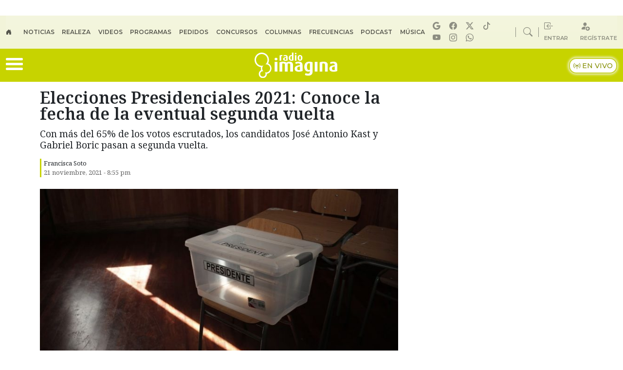

--- FILE ---
content_type: text/html
request_url: https://www.radioimagina.cl/2021/11/elecciones-presidenciales-2021-cuando-es-la-segunda-vuelta/
body_size: 28699
content:
<!DOCTYPE html>
<html lang="es">
	<head>
		<meta charset="UTF-8">
		<meta name="viewport" content="width=device-width, initial-scale=1, shrink-to-fit=no">
		<meta name="adjacent:publisher-key" content="1a6ItgcfymTAivWleFae8S" />
		<link rel="preconnect" href="//sdk.privacy-center.org">
		<link rel="preconnect" href="//sdk-gcp.privacy-center.org">
	
		<link rel="preconnect" href="https://fonts.googleapis.com">
		<link rel="preconnect" href="https://fonts.gstatic.com" crossorigin>
		<link rel="profile" href="https://gmpg.org/xfn/11">
        		<link rel="preload" fetchpriority="high" as="image" href="https://www.radioimagina.cl/wp-content/uploads/2021/11/segunda-vuelta-1-768x432.jpg" type="image/webp">
	    		<meta name='robots' content='index, follow, max-image-preview:large, max-snippet:-1, max-video-preview:-1' />
	<style>img:is([sizes="auto" i], [sizes^="auto," i]) { contain-intrinsic-size: 3000px 1500px }</style>
	
	<!-- This site is optimized with the Yoast SEO Premium plugin v25.7.1 (Yoast SEO v25.7) - https://yoast.com/wordpress/plugins/seo/ -->
	<title>Elecciones Presidenciales 2021: ¿Cuándo es la segunda vuelta? — Radio Imagina</title>
<link crossorigin data-rocket-preconnect href="https://fonts.googleapis.com" rel="preconnect">
<link crossorigin data-rocket-preconnect href="https://prra.spxl.socy.es" rel="preconnect">
<link crossorigin data-rocket-preconnect href="https://sdk.mrf.io" rel="preconnect">
<link crossorigin data-rocket-preconnect href="https://static.chartbeat.com" rel="preconnect">
<link crossorigin data-rocket-preconnect href="https://www.youtube.com" rel="preconnect">
<link crossorigin data-rocket-preconnect href="https://cdn.taboola.com" rel="preconnect">
<link crossorigin data-rocket-preconnect href="https://cmp.prisa.com" rel="preconnect">
<link crossorigin data-rocket-preconnect href="https://assets.adobedtm.com" rel="preconnect">
<link crossorigin data-rocket-preconnect href="https://marfeelexperimentsexperienceengine.mrf.io" rel="preconnect">
<link crossorigin data-rocket-preconnect href="https://tag.navdmp.com" rel="preconnect">
<link crossorigin data-rocket-preconnect href="https://sb.scorecardresearch.com" rel="preconnect">
<link crossorigin data-rocket-preconnect href="https://accounts.google.com" rel="preconnect">
<link crossorigin data-rocket-preconnect href="https://static.prisa.com" rel="preconnect">
<link crossorigin data-rocket-preconnect href="https://www.prisacom.com" rel="preconnect">
<link crossorigin data-rocket-preconnect href="https://cl.prisa.media" rel="preconnect">
<link data-rocket-preload as="style" href="https://fonts.googleapis.com/css2?family=Montserrat%3Awght%40400%3B500%3B600&#038;ver=1.0.10&#038;family=Noto+Serif%3Awght%40100%3B300%3B400%3B600%3B700%3B800&#038;ver=1.0.10&#038;display=swap" rel="preload">
<link href="https://fonts.googleapis.com/css2?family=Montserrat%3Awght%40400%3B500%3B600&#038;ver=1.0.10&#038;family=Noto+Serif%3Awght%40100%3B300%3B400%3B600%3B700%3B800&#038;ver=1.0.10&#038;display=swap" media="print" onload="this.media=&#039;all&#039;" rel="stylesheet">
<noscript><link rel="stylesheet" href="https://fonts.googleapis.com/css2?family=Montserrat%3Awght%40400%3B500%3B600&#038;ver=1.0.10&#038;family=Noto+Serif%3Awght%40100%3B300%3B400%3B600%3B700%3B800&#038;ver=1.0.10&#038;display=swap"></noscript>
<style id="rocket-critical-css">ul{box-sizing:border-box}.entry-content{counter-reset:footnotes}:root{--wp--preset--font-size--normal:16px;--wp--preset--font-size--huge:42px}:root{--bs-blue:#0d6efd;--bs-indigo:#6610f2;--bs-purple:#6f42c1;--bs-pink:#d63384;--bs-red:#dc3545;--bs-orange:#fd7e14;--bs-yellow:#ffc107;--bs-green:#198754;--bs-teal:#20c997;--bs-cyan:#0dcaf0;--bs-black:#000;--bs-white:#fff;--bs-gray:#6c757d;--bs-gray-dark:#343a40;--bs-gray-100:#f8f9fa;--bs-gray-200:#e9ecef;--bs-gray-300:#dee2e6;--bs-gray-400:#ced4da;--bs-gray-500:#adb5bd;--bs-gray-600:#6c757d;--bs-gray-700:#495057;--bs-gray-800:#343a40;--bs-gray-900:#212529;--bs-primary:#0d6efd;--bs-secondary:#6c757d;--bs-success:#198754;--bs-info:#0dcaf0;--bs-warning:#ffc107;--bs-danger:#dc3545;--bs-light:#f8f9fa;--bs-dark:#212529;--bs-primary-rgb:13,110,253;--bs-secondary-rgb:108,117,125;--bs-success-rgb:25,135,84;--bs-info-rgb:13,202,240;--bs-warning-rgb:255,193,7;--bs-danger-rgb:220,53,69;--bs-light-rgb:248,249,250;--bs-dark-rgb:33,37,41;--bs-primary-text-emphasis:#052c65;--bs-secondary-text-emphasis:#2b2f32;--bs-success-text-emphasis:#0a3622;--bs-info-text-emphasis:#055160;--bs-warning-text-emphasis:#664d03;--bs-danger-text-emphasis:#58151c;--bs-light-text-emphasis:#495057;--bs-dark-text-emphasis:#495057;--bs-primary-bg-subtle:#cfe2ff;--bs-secondary-bg-subtle:#e2e3e5;--bs-success-bg-subtle:#d1e7dd;--bs-info-bg-subtle:#cff4fc;--bs-warning-bg-subtle:#fff3cd;--bs-danger-bg-subtle:#f8d7da;--bs-light-bg-subtle:#fcfcfd;--bs-dark-bg-subtle:#ced4da;--bs-primary-border-subtle:#9ec5fe;--bs-secondary-border-subtle:#c4c8cb;--bs-success-border-subtle:#a3cfbb;--bs-info-border-subtle:#9eeaf9;--bs-warning-border-subtle:#ffe69c;--bs-danger-border-subtle:#f1aeb5;--bs-light-border-subtle:#e9ecef;--bs-dark-border-subtle:#adb5bd;--bs-white-rgb:255,255,255;--bs-black-rgb:0,0,0;--bs-font-sans-serif:system-ui,-apple-system,"Segoe UI",Roboto,"Helvetica Neue",Arial,"Noto Sans","Liberation Sans",sans-serif;--bs-font-monospace:SFMono-Regular,Menlo,Monaco,Consolas,"Liberation Mono","Courier New",monospace;--bs-gradient:linear-gradient(180deg,hsla(0,0%,100%,.15),hsla(0,0%,100%,0));--bs-body-font-family:'Noto Serif',serif;--bs-body-font-size:1rem;--bs-body-font-weight:400;--bs-body-line-height:1.5;--bs-body-color:#212529;--bs-body-color-rgb:33,37,41;--bs-body-bg:#fff;--bs-body-bg-rgb:255,255,255;--bs-emphasis-color:#000;--bs-emphasis-color-rgb:0,0,0;--bs-secondary-color:rgba(33,37,41,.75);--bs-secondary-color-rgb:33,37,41;--bs-secondary-bg:#e9ecef;--bs-secondary-bg-rgb:233,236,239;--bs-tertiary-color:rgba(33,37,41,.5);--bs-tertiary-color-rgb:33,37,41;--bs-tertiary-bg:#f8f9fa;--bs-tertiary-bg-rgb:248,249,250;--bs-heading-color:inherit;--bs-link-color:#0d6efd;--bs-link-color-rgb:13,110,253;--bs-link-decoration:none;--bs-link-hover-color:#0a58ca;--bs-link-hover-color-rgb:10,88,202;--bs-code-color:#d63384;--bs-highlight-bg:#fff3cd;--bs-border-width:1px;--bs-border-style:solid;--bs-border-color:#dee2e6;--bs-border-color-translucent:rgba(0,0,0,.175);--bs-border-radius:0.375rem;--bs-border-radius-sm:0.25rem;--bs-border-radius-lg:0.5rem;--bs-border-radius-xl:1rem;--bs-border-radius-xxl:2rem;--bs-border-radius-2xl:var(--bs-border-radius-xxl);--bs-border-radius-pill:50rem;--bs-box-shadow:0 0.5rem 1rem rgba(0,0,0,.15);--bs-box-shadow-sm:0 0.125rem 0.25rem rgba(0,0,0,.075);--bs-box-shadow-lg:0 1rem 3rem rgba(0,0,0,.175);--bs-box-shadow-inset:inset 0 1px 2px rgba(0,0,0,.075);--bs-focus-ring-width:0.25rem;--bs-focus-ring-opacity:0.25;--bs-focus-ring-color:rgba(13,110,253,.25);--bs-form-valid-color:#198754;--bs-form-valid-border-color:#198754;--bs-form-invalid-color:#dc3545;--bs-form-invalid-border-color:#dc3545}*,:after,:before{-webkit-box-sizing:border-box;box-sizing:border-box}@media (prefers-reduced-motion:no-preference){:root{scroll-behavior:smooth}}body{-webkit-text-size-adjust:100%;background-color:var(--bs-body-bg);color:var(--bs-body-color);font-family:var(--bs-body-font-family);font-size:var(--bs-body-font-size);font-weight:var(--bs-body-font-weight);line-height:var(--bs-body-line-height);margin:0;text-align:var(--bs-body-text-align)}h1,h2,h3{color:var(--bs-heading-color);font-weight:500;line-height:1.2;margin-bottom:.5rem;margin-top:0}h1{font-size:calc(1.375rem + 1.5vw)}@media (min-width:1200px){h1{font-size:2.5rem}}h2{font-size:calc(1.325rem + .9vw)}@media (min-width:1200px){h2{font-size:2rem}}h3{font-size:calc(1.3rem + .6vw)}@media (min-width:1200px){h3{font-size:1.75rem}}p{margin-bottom:1rem;margin-top:0}ul{padding-left:2rem}ul{margin-bottom:1rem;margin-top:0}ul ul{margin-bottom:0}strong{font-weight:bolder}a{color:rgba(var(--bs-link-color-rgb),var(--bs-link-opacity,1));text-decoration:none}figure{margin:0 0 1rem}img{vertical-align:middle}::-moz-focus-inner{border-style:none;padding:0}::-webkit-datetime-edit-day-field,::-webkit-datetime-edit-fields-wrapper,::-webkit-datetime-edit-hour-field,::-webkit-datetime-edit-minute,::-webkit-datetime-edit-month-field,::-webkit-datetime-edit-text,::-webkit-datetime-edit-year-field{padding:0}::-webkit-inner-spin-button{height:auto}::-webkit-search-decoration{-webkit-appearance:none}::-webkit-color-swatch-wrapper{padding:0}::-webkit-file-upload-button{-webkit-appearance:button;font:inherit}::file-selector-button{-webkit-appearance:button;font:inherit}iframe{border:0}.list-inline{list-style:none;padding-left:0}.list-inline-item{display:inline-block}.list-inline-item:not(:last-child){margin-right:.5rem}.img-fluid{height:auto;max-width:100%}.container,.container-fluid{--bs-gutter-x:1.5rem;--bs-gutter-y:0;margin-left:auto;margin-right:auto;padding-left:calc(var(--bs-gutter-x)*.5);padding-right:calc(var(--bs-gutter-x)*.5);width:100%}@media (min-width:576px){.container{max-width:540px}}@media (min-width:768px){.container{max-width:720px}}@media (min-width:992px){.container{max-width:960px}}@media (min-width:1200px){.container{max-width:1140px}}:root{--bs-breakpoint-xs:0;--bs-breakpoint-sm:576px;--bs-breakpoint-md:768px;--bs-breakpoint-lg:992px;--bs-breakpoint-xl:1200px;--bs-breakpoint-xxl:1400px}.row{--bs-gutter-x:1.5rem;--bs-gutter-y:0;display:-webkit-box;display:-ms-flexbox;display:flex;-ms-flex-wrap:wrap;flex-wrap:wrap;margin-left:calc(var(--bs-gutter-x)*-.5);margin-right:calc(var(--bs-gutter-x)*-.5);margin-top:calc(var(--bs-gutter-y)*-1)}.row>*{-ms-flex-negative:0;flex-shrink:0;margin-top:var(--bs-gutter-y);max-width:100%;padding-left:calc(var(--bs-gutter-x)*.5);padding-right:calc(var(--bs-gutter-x)*.5);width:100%}.col-12{-webkit-box-flex:0;-ms-flex:0 0 auto;flex:0 0 auto}.col-12{width:100%}@media (min-width:576px){.col-sm-12{-webkit-box-flex:0;-ms-flex:0 0 auto;flex:0 0 auto}.col-sm-12{width:100%}}@media (min-width:768px){.col-md-4{-webkit-box-flex:0;-ms-flex:0 0 auto;flex:0 0 auto}.col-md-4{width:33.33333333%}.col-md-8{-webkit-box-flex:0;-ms-flex:0 0 auto;flex:0 0 auto}.col-md-8{width:66.66666667%}.col-md-12{-webkit-box-flex:0;-ms-flex:0 0 auto;flex:0 0 auto}.col-md-12{width:100%}}.nav-link{background:none;border:0;color:var(--bs-nav-link-color);display:block;font-size:var(--bs-nav-link-font-size);font-weight:var(--bs-nav-link-font-weight);padding:var(--bs-nav-link-padding-y) var(--bs-nav-link-padding-x)}.navbar{--bs-navbar-padding-x:0;--bs-navbar-padding-y:0.5rem;--bs-navbar-color:rgba(var(--bs-emphasis-color-rgb),0.65);--bs-navbar-hover-color:rgba(var(--bs-emphasis-color-rgb),0.8);--bs-navbar-disabled-color:rgba(var(--bs-emphasis-color-rgb),0.3);--bs-navbar-active-color:rgba(var(--bs-emphasis-color-rgb),1);--bs-navbar-brand-padding-y:0.3125rem;--bs-navbar-brand-margin-end:1rem;--bs-navbar-brand-font-size:1.25rem;--bs-navbar-brand-color:rgba(var(--bs-emphasis-color-rgb),1);--bs-navbar-brand-hover-color:rgba(var(--bs-emphasis-color-rgb),1);--bs-navbar-nav-link-padding-x:0.5rem;--bs-navbar-toggler-padding-y:0.25rem;--bs-navbar-toggler-padding-x:0.75rem;--bs-navbar-toggler-font-size:1.25rem;--bs-navbar-toggler-icon-bg:url("data:image/svg+xml;charset=utf-8,%3Csvg xmlns=%27http://www.w3.org/2000/svg%27 viewBox=%270 0 30 30%27%3E%3Cpath stroke=%27rgba%2833, 37, 41, 0.75%29%27 stroke-linecap=%27round%27 stroke-miterlimit=%2710%27 stroke-width=%272%27 d=%27M4 7h22M4 15h22M4 23h22%27/%3E%3C/svg%3E");--bs-navbar-toggler-border-color:rgba(var(--bs-emphasis-color-rgb),0.15);--bs-navbar-toggler-border-radius:var(--bs-border-radius);--bs-navbar-toggler-focus-width:0.25rem;background-image:var(--bs-gradient);-ms-flex-wrap:wrap;flex-wrap:wrap;padding:var(--bs-navbar-padding-y) var(--bs-navbar-padding-x);position:relative}.navbar{-webkit-box-align:center;-ms-flex-align:center;-webkit-box-pack:justify;-ms-flex-pack:justify;align-items:center;display:-webkit-box;display:-ms-flexbox;display:flex;justify-content:space-between}.navbar-nav{--bs-nav-link-padding-x:0;--bs-nav-link-padding-y:0.5rem;--bs-nav-link-font-weight:;--bs-nav-link-color:var(--bs-navbar-color);--bs-nav-link-hover-color:var(--bs-navbar-hover-color);--bs-nav-link-disabled-color:var(--bs-navbar-disabled-color);-webkit-box-orient:vertical;-webkit-box-direction:normal;display:-webkit-box;display:-ms-flexbox;display:flex;-ms-flex-direction:column;flex-direction:column;list-style:none;margin-bottom:0;padding-left:0}@media (min-width:992px){.navbar-expand-lg{-webkit-box-pack:start;-ms-flex-pack:start;-ms-flex-wrap:nowrap;flex-wrap:nowrap;justify-content:flex-start}.navbar-expand-lg .navbar-nav{-webkit-box-orient:horizontal;-webkit-box-direction:normal;-ms-flex-direction:row;flex-direction:row}.navbar-expand-lg .navbar-nav .nav-link{padding-left:var(--bs-navbar-nav-link-padding-x);padding-right:var(--bs-navbar-nav-link-padding-x)}}.sticky-top{top:0}.sticky-top{position:sticky;z-index:1020}.visually-hidden-focusable:not(:focus):not(:focus-within){clip:rect(0,0,0,0)!important;border:0!important;height:1px!important;margin:-1px!important;overflow:hidden!important;padding:0!important;white-space:nowrap!important;width:1px!important}.visually-hidden-focusable:not(:focus):not(:focus-within):not(caption){position:absolute!important}.d-inline{display:inline!important}.d-block{display:block!important}.d-flex{display:-webkit-box!important;display:-ms-flexbox!important;display:flex!important}.d-none{display:none!important}.position-relative{position:relative!important}.w-100{width:100%!important}.flex-grow-1{-webkit-box-flex:1!important;-ms-flex-positive:1!important;flex-grow:1!important}.flex-shrink-0{-ms-flex-negative:0!important;flex-shrink:0!important}.justify-content-center{-webkit-box-pack:center!important;-ms-flex-pack:center!important;justify-content:center!important}.justify-content-between{-webkit-box-pack:justify!important;-ms-flex-pack:justify!important;justify-content:space-between!important}.align-items-center{-webkit-box-align:center!important;-ms-flex-align:center!important;align-items:center!important}.order-1{-webkit-box-ordinal-group:2!important;-ms-flex-order:1!important;order:1!important}.order-2{-webkit-box-ordinal-group:3!important;-ms-flex-order:2!important;order:2!important}.m-0{margin:0!important}.mx-auto{margin-left:auto!important;margin-right:auto!important}.my-3{margin-bottom:1rem!important;margin-top:1rem!important}.mt-3{margin-top:1rem!important}.mt-5{margin-top:3rem!important}.me-1{margin-right:.25rem!important}.me-2{margin-right:.5rem!important}.me-auto{margin-right:auto!important}.mb-1{margin-bottom:.25rem!important}.mb-4{margin-bottom:1.5rem!important}.ms-2{margin-left:.5rem!important}.ms-3{margin-left:1rem!important}.ms-4{margin-left:1.5rem!important}.ms-auto{margin-left:auto!important}.px-1{padding-left:.25rem!important;padding-right:.25rem!important}.py-2{padding-bottom:.5rem!important;padding-top:.5rem!important}.py-3{padding-bottom:1rem!important;padding-top:1rem!important}.pt-2{padding-top:.5rem!important}.fs-5{font-size:1.25rem!important}.fw-bold{font-weight:700!important}.text-end{text-align:right!important}.text-center{text-align:center!important}.text-uppercase{text-transform:uppercase!important}@media (min-width:768px){.d-md-block{display:block!important}.d-md-flex{display:-webkit-box!important;display:-ms-flexbox!important;display:flex!important}.d-md-none{display:none!important}.order-md-1{-webkit-box-ordinal-group:2!important;-ms-flex-order:1!important;order:1!important}.order-md-2{-webkit-box-ordinal-group:3!important;-ms-flex-order:2!important;order:2!important}.me-md-0{margin-right:0!important}.ms-md-auto{margin-left:auto!important}.px-md-5{padding-left:3rem!important;padding-right:3rem!important}}img{vertical-align:middle}.post-thumbnail{margin:5px 0;width:100%!important}.post-thumbnail img{height:auto;max-width:100%}#main{margin-top:1rem}.entry-meta{font-size:small;margin-top:.75rem}.single .entry-content{margin:1.5rem 0}@media (max-width:575.98px){#sidebar{margin-top:60px}}@font-face{font-display:swap;font-family:bootstrap-icons;src:url(https://www.radioimagina.cl/wp-content/themes/prisa-media-cl-imagina/build/vendor/icons/font/fonts/bootstrap-icons.woff2?dd67030699838ea613ee6dbda90effa6) format("woff2"),url(https://www.radioimagina.cl/wp-content/themes/prisa-media-cl-imagina/build/vendor/icons/font/fonts/bootstrap-icons.woff?dd67030699838ea613ee6dbda90effa6) format("woff")}.bi::before,[class*=" bi-"]::before{display:inline-block;font-family:bootstrap-icons!important;font-style:normal;font-weight:400!important;font-variant:normal;text-transform:none;line-height:1;vertical-align:-.125em;-webkit-font-smoothing:antialiased;-moz-osx-font-smoothing:grayscale}.bi-box-arrow-in-left::before{content:"\f1bd"}.bi-broadcast-pin::before{content:"\f1d5"}.bi-circle-fill::before{content:"\f287"}.bi-facebook::before{content:"\f344"}.bi-house-door-fill::before{content:"\f422"}.bi-instagram::before{content:"\f437"}.bi-play-circle-fill::before{content:"\f4f2"}.bi-search::before{content:"\f52a"}.bi-whatsapp::before{content:"\f618"}.bi-youtube::before{content:"\f62b"}.bi-tiktok::before{content:"\f6cc"}.bi-person-fill-add::before{content:"\f89d"}.bi-twitter-x::before{content:"\f8db"}#nav-icon,.entry-meta,.top-bar-right .nav-item:first-child,.top-bar-right .nav-item:nth-child(2){position:relative}#big-menu,#nav-icon span{width:100%;background:#fff}.top-menu{text-transform:uppercase}.ad-giga,.rrss-bigmenu,.sn-single i{text-align:center}body{font-family:'Noto Serif',serif}a{text-decoration:none;color:#212529}h1,h2,h3{margin-bottom:.5rem!important}p{margin-bottom:1rem!important}img{height:auto}iframe{border-width:0}.header-pm{z-index:1021}.font-1{font-family:'Noto Serif',serif!important}.font-2{font-family:Montserrat,sans-serif!important}.main-color{color:#c7d300}.main-bg{background-color:#c7d300}@keyframes blink{0%,100%{opacity:1}50%{opacity:0}}.bi-circle-fill{animation:1s infinite blink}#big-menu{display:none;position:sticky;z-index:10000;top:7%}.menu-site{background:#fafafa;padding:1em 0 2em 2em}.top-menu{background:#f2f4d9}.top-menu .nav-link{font-size:.75em;padding:0 1.3em 0 0!important;font-weight:700}.top-bar-right,.top-bar-right a{align-items:center;color:#2222227d}.top-bar-right i{font-size:1.2em}.top-bar-right span{font-size:.7em;font-weight:700;vertical-align:text-top}.rrss-top-bar-desktop i{font-size:1em;margin:0 .4em 0 0}.top-bar-right .nav-item:first-child::after,.top-bar-right .nav-item:nth-child(2)::after{content:'';position:absolute;right:-13px;top:50%;width:1px;height:20px;background-color:#2222227d;transform:translateY(-50%)}.live-wrap{align-items:center}.kicker-title{color:#8a9116}.live-wrap span{background:#ffff;border-radius:15px;color:#879007;border:2px solid #c5d024;box-shadow:0 0 5px 2px #f2f4db;padding:5px 7px;font-weight:500;font-size:.9em}#nav-icon{width:35px;height:30px;-webkit-transform:rotate(0);-moz-transform:rotate(0);-o-transform:rotate(0);transform:rotate(0)}#nav-icon span{display:block;position:absolute;height:5px;border-radius:9px;opacity:1;left:0;-webkit-transform:rotate(0);-moz-transform:rotate(0);-o-transform:rotate(0);transform:rotate(0)}#nav-icon span:first-child{top:0}#nav-icon span:nth-child(2),#nav-icon span:nth-child(3){top:10px}#nav-icon span:nth-child(4){top:20px}.entry-content li,.entry-content p,.entry-content ul{font-family:Montserrat,sans-serif}.sn-single{margin:0 0 24px 98px}.ad-giga{align-items:center;padding:1em 0}.mldb1{min-height:100px;padding:.2em 0 0}.top-10{top:9%}.entry-title{line-height:1;font-size:2.1em;font-weight:600}.time-post{color:#606060}.entry-meta:before{position:absolute;content:'';width:3px;height:100%;background:#c7d300}.post-thumbnail figcaption{font-size:.6em;background-color:#e5e5e5;padding:5px 5px 5px 0}.entry-desc{font-size:1.2em;padding:5px 0}.desktop-player a{border-bottom:2px solid #c7d300}.sn-single i{font-size:1.1em;margin:0 .4em 0 0;padding:7px 10px;color:#fff;border-radius:20px}.sn-single .bi-facebook{background-color:#1877f2}.sn-single .bi-twitter-x{background-color:#14171a}.sn-single .bi-whatsapp{background-color:#25d366}.menu-desk-right{background-color:#f6f6f6;position:relative}.desktop-player strong{font-size:1.6em}.desktop-player a{font-size:.9em;font-weight:500}#programacion .next p,#programacion .next strong,#programacion .prev p,#programacion .prev strong{font-size:12px;line-height:1.2}#programacion .program-wrap{width:70px}#programacion .onair .program-wrap{width:90px}#programacion .img-program{width:85px;height:85px;position:absolute;right:0;bottom:0}#programacion .program-desktop{background:#fff;margin:.5em;padding:.5em;border-radius:15px;position:relative;max-width:220px;height:105px}#programacion .next .program-desktop,#programacion .prev .program-desktop{height:75px;opacity:.8}#programacion .onair .program-desktop{max-width:300px}#programacion .onair .program-desktop img{width:125px;height:125px}#programacion .onair .program-desktop p{line-height:1.1;font-size:13px}#programacion .onair .program-desktop strong{font-size:15px}#programacion .onair .program-desktop i{font-size:2.5em}#programacion .onair .program-desktop .flex-grow-1 span{font-size:12px;text-transform:uppercase;background:#c7d300;padding:3px 5px;border-radius:15px;color:#fff;font-weight:700}#programacion .onair .program-desktop .flex-grow-1 i{font-size:6px;color:#fff;position:relative;top:-1px}#programacion .horario-program{text-align:center;background:#eaeae8;font-weight:700;font-size:1.3em;color:#c3c3c3;margin:.5em}#programacion .onair .horario-program{background:#eceed8;font-weight:700;font-size:1.3em;color:#4c4c4c;margin:.5em}.rrss-bigmenu{padding:1em;background:#fff;border-radius:18px;font-size:19px;box-shadow:0 0 4px 0 #0000001a;position:absolute;margin:auto;bottom:1em;left:0;right:0;width:85%}.rrss-bigmenu ul{margin-bottom:0}.rrss-bigmenu i{border:1px solid #fff;border-radius:20px;padding:2px 5px;background:#c7d300;color:#292727}#pie-comun9 a{display:block;text-indent:-9999px;overflow:hidden;color:#000;text-decoration:none;text-align:left}#pie-comun9 a#cierrame{background:url(https://www.radioimagina.cl/wp-content/themes/prisa-media-cl-imagina/build/imgs/pc-bgs.webp) 0 -22px no-repeat;width:64px;height:21px;line-height:21px;overflow:hidden;display:block;text-indent:-9999px}#pie-comun9 .muestra-medios a{text-indent:0}#pie-comun9 .muestra-medios .capa-medios{background:url(https://www.radioimagina.cl/wp-content/themes/prisa-media-cl-imagina/build/imgs/pc-bgs.webp) 0 -44px repeat-x #e9e9e9;height:311px;width:993px;display:none}#pie-comun9 .muestra-medios .capa-medios h3{padding:0 0 0 11px;font-weight:400;line-height:29px;margin:0}#pie-comun9 .cabecera-capa{padding:3px;border:1px solid #999;border-width:1px 1px 0;height:20px}#pie-comun9 .muestra-medios .cabecera-capa h3{float:left;line-height:20px;color:#000}#pie-comun9 .cabecera-capa a{float:right}@media (max-width:993px){#pie-comun9 .muestra-medios .capa-medios,#pie-comun9 .muestra-medios .capa-medios iframe{width:100%}}@media (max-width:575.98px){#main:before{position:relative;content:'';width:100%;height:10000px;background:#eceed8d4}.sn-single{margin:0}.cta-mob{border-bottom:1px solid #00000021;font-size:.9em}.main-menu{padding:2px 0}.next,.prev,.rrss-bigmenu{display:none!important}#programacion .onair .program-desktop strong{font-size:13px}#programacion .onair .program-desktop p{line-height:1.1;font-size:11px}#programacion .onair .program-desktop{max-width:100%;height:90px}#programacion .onair .program-desktop img{width:80px;height:80px}.desktop-player strong,.entry-desc{font-size:1em}#big-menu{top:55px;width:85%;overflow:scroll;height:90vh}.w-100{width:inherit;height:auto;max-width:100%}.top-bar-right .nav-item:first-child::after,.top-bar-right .nav-item:nth-child(2)::after{display:none}.navbar-topmenu{padding:0}.entry-title{line-height:1.1;font-size:1.6em}.live-wrap span{background:#fff;color:#2e2e2e!important;border-radius:10px;padding:3px 5px;font-size:.8em}.logo-station img{width:115px}.menu{font-size:2em;color:#fff}.menu-site{padding:1em 0 8em 1em}.rrss-top-bar-mob{background:#262626;border-radius:9px;padding:3px 0}.rrss-top-bar-mob i{font-size:1em;margin:0 .4em 0 0;color:#eceed8}}</style>
	<meta name="description" content="Con más del 65% de los votos escrutados, los candidatos José Antonio Kast y Gabriel Boric pasan a segunda vuelta." />
	<link rel="canonical" href="https://www.radioimagina.cl/2021/11/elecciones-presidenciales-2021-cuando-es-la-segunda-vuelta/" />
	<meta property="og:locale" content="es_ES" />
	<meta property="og:type" content="article" />
	<meta property="og:title" content="Elecciones Presidenciales 2021: Conoce la fecha de la eventual segunda vuelta" />
	<meta property="og:description" content="Con más del 65% de los votos escrutados, los candidatos José Antonio Kast y Gabriel Boric pasan a segunda vuelta." />
	<meta property="og:url" content="https://www.radioimagina.cl/2021/11/elecciones-presidenciales-2021-cuando-es-la-segunda-vuelta/" />
	<meta property="og:site_name" content="Radio Imagina" />
	<meta property="article:publisher" content="https://www.facebook.com/RadioImagina/?ref=ts" />
	<meta property="article:published_time" content="2021-11-21T23:55:49+00:00" />
	<meta property="og:image" content="https://www.radioimagina.cl/wp-content/uploads/2021/11/segunda-vuelta-1.jpg" />
	<meta property="og:image:width" content="1200" />
	<meta property="og:image:height" content="675" />
	<meta property="og:image:type" content="image/jpeg" />
	<meta name="author" content="Francisca Soto" />
	<meta name="twitter:card" content="summary_large_image" />
	<meta name="twitter:creator" content="@imagina881" />
	<meta name="twitter:site" content="@imagina881" />
	<script type="application/ld+json" class="yoast-schema-graph">{"@context":"https://schema.org","@graph":[{"@type":"NewsArticle","@id":"https://www.radioimagina.cl/2021/11/elecciones-presidenciales-2021-cuando-es-la-segunda-vuelta/#article","isPartOf":{"@id":"https://www.radioimagina.cl/2021/11/elecciones-presidenciales-2021-cuando-es-la-segunda-vuelta/"},"author":{"name":"Francisca Soto","@id":"https://www.radioimagina.cl/#/schema/person/9fc4ab63e1fefbe516be81d4b0792da2"},"headline":"Elecciones Presidenciales 2021: Conoce la fecha de la eventual segunda vuelta","datePublished":"2021-11-21T23:55:49+00:00","mainEntityOfPage":{"@id":"https://www.radioimagina.cl/2021/11/elecciones-presidenciales-2021-cuando-es-la-segunda-vuelta/"},"wordCount":469,"publisher":{"@id":"https://www.radioimagina.cl/#organization"},"image":{"@id":"https://www.radioimagina.cl/2021/11/elecciones-presidenciales-2021-cuando-es-la-segunda-vuelta/#primaryimage"},"thumbnailUrl":"https://www.radioimagina.cl/wp-content/uploads/2021/11/segunda-vuelta-1.jpg","keywords":["Elecciones 2021","Elecciones Presidenciales 2021","Elecciones Presidenciales Chile 2021"],"articleSection":["Destacados","Noticias"],"inLanguage":"es","copyrightYear":"2021","copyrightHolder":{"@id":"https://www.radioimagina.cl/#organization"}},{"@type":["WebPage","ItemPage"],"@id":"https://www.radioimagina.cl/2021/11/elecciones-presidenciales-2021-cuando-es-la-segunda-vuelta/","url":"https://www.radioimagina.cl/2021/11/elecciones-presidenciales-2021-cuando-es-la-segunda-vuelta/","name":"Elecciones Presidenciales 2021: ¿Cuándo es la segunda vuelta?","isPartOf":{"@id":"https://www.radioimagina.cl/#website"},"primaryImageOfPage":{"@id":"https://www.radioimagina.cl/2021/11/elecciones-presidenciales-2021-cuando-es-la-segunda-vuelta/#primaryimage"},"image":{"@id":"https://www.radioimagina.cl/2021/11/elecciones-presidenciales-2021-cuando-es-la-segunda-vuelta/#primaryimage"},"thumbnailUrl":"https://www.radioimagina.cl/wp-content/uploads/2021/11/segunda-vuelta-1.jpg","datePublished":"2021-11-21T23:55:49+00:00","description":"Con más del 65% de los votos escrutados, los candidatos José Antonio Kast y Gabriel Boric pasan a segunda vuelta.","breadcrumb":{"@id":"https://www.radioimagina.cl/2021/11/elecciones-presidenciales-2021-cuando-es-la-segunda-vuelta/#breadcrumb"},"inLanguage":"es","potentialAction":[{"@type":"ReadAction","target":["https://www.radioimagina.cl/2021/11/elecciones-presidenciales-2021-cuando-es-la-segunda-vuelta/"]}]},{"@type":"ImageObject","inLanguage":"es","@id":"https://www.radioimagina.cl/2021/11/elecciones-presidenciales-2021-cuando-es-la-segunda-vuelta/#primaryimage","url":"https://www.radioimagina.cl/wp-content/uploads/2021/11/segunda-vuelta-1.jpg","contentUrl":"https://www.radioimagina.cl/wp-content/uploads/2021/11/segunda-vuelta-1.jpg","width":1200,"height":675,"caption":"Segunda Vuelta"},{"@type":"BreadcrumbList","@id":"https://www.radioimagina.cl/2021/11/elecciones-presidenciales-2021-cuando-es-la-segunda-vuelta/#breadcrumb","itemListElement":[{"@type":"ListItem","position":1,"name":"Portada","item":"https://www.radioimagina.cl/"},{"@type":"ListItem","position":2,"name":"Elecciones Presidenciales 2021: Conoce la fecha de la eventual segunda vuelta"}]},{"@type":"WebSite","@id":"https://www.radioimagina.cl/#website","url":"https://www.radioimagina.cl/","name":"Radio Imagina","description":"Lo mejor de tu vida","publisher":{"@id":"https://www.radioimagina.cl/#organization"},"alternateName":"Imagina","potentialAction":[{"@type":"SearchAction","target":{"@type":"EntryPoint","urlTemplate":"https://www.radioimagina.cl/?s={search_term_string}"},"query-input":{"@type":"PropertyValueSpecification","valueRequired":true,"valueName":"search_term_string"}}],"inLanguage":"es"},{"@type":"Organization","@id":"https://www.radioimagina.cl/#organization","name":"Radio Imagina","url":"https://www.radioimagina.cl/","logo":{"@type":"ImageObject","inLanguage":"es","@id":"https://www.radioimagina.cl/#/schema/logo/image/","url":"https://www.radioimagina.cl/wp-content/uploads/2017/11/logo_amp.png","contentUrl":"https://www.radioimagina.cl/wp-content/uploads/2017/11/logo_amp.png","width":320,"height":113,"caption":"Radio Imagina"},"image":{"@id":"https://www.radioimagina.cl/#/schema/logo/image/"},"sameAs":["https://www.facebook.com/RadioImagina/?ref=ts","https://x.com/imagina881","https://www.instagram.com/radioimagina/","https://www.youtube.com/user/RadioImagina881?feature=watch"],"email":"comercial@prisamedia.com","legalName":"PRISA MEDIA S.A"},{"@type":"Person","@id":"https://www.radioimagina.cl/#/schema/person/9fc4ab63e1fefbe516be81d4b0792da2","name":"Francisca Soto","image":{"@type":"ImageObject","inLanguage":"es","@id":"https://www.radioimagina.cl/#/schema/person/image/","url":"https://secure.gravatar.com/avatar/279a25d18168a82f66b1f6c1357f90c47ee9e6ee66c7799e034e8cfe1d57182c?s=96&d=mm&r=g","contentUrl":"https://secure.gravatar.com/avatar/279a25d18168a82f66b1f6c1357f90c47ee9e6ee66c7799e034e8cfe1d57182c?s=96&d=mm&r=g","caption":"Francisca Soto"},"url":"https://www.radioimagina.cl/author/fsoto/"}]}</script>
	<!-- / Yoast SEO Premium plugin. -->


<link rel='dns-prefetch' href='//fonts.googleapis.com' />
<link href='https://fonts.gstatic.com' crossorigin rel='preconnect' />
<link rel="alternate" type="application/rss+xml" title="Radio Imagina &raquo; Feed" href="https://www.radioimagina.cl/feed/" />
<link rel='preload'  href='https://www.radioimagina.cl/wp-includes/css/dist/block-library/style.min.css?ver=6.8.2' data-rocket-async="style" as="style" onload="this.onload=null;this.rel='stylesheet'" onerror="this.removeAttribute('data-rocket-async')"  media='all' />
<style id='dominant-color-styles-inline-css'>
img[data-dominant-color]:not(.has-transparency) { background-color: var(--dominant-color); }
</style>
<link rel='preload'  href='https://www.radioimagina.cl/wp-content/plugins/linkbuilding-pm-chile/assets/css/lbpc.min.css?ver=1.2' data-rocket-async="style" as="style" onload="this.onload=null;this.rel='stylesheet'" onerror="this.removeAttribute('data-rocket-async')"  media='all' />
<link rel='preload'  href='https://www.radioimagina.cl/wp-content/themes/prisa-media-cl-imagina/style.css?ver=1.0.10' data-rocket-async="style" as="style" onload="this.onload=null;this.rel='stylesheet'" onerror="this.removeAttribute('data-rocket-async')"  media='all' />
<link rel='preload'  href='https://www.radioimagina.cl/wp-content/themes/prisa-media-cl-imagina/build/main-120224.min.css?ver=1.0.10' data-rocket-async="style" as="style" onload="this.onload=null;this.rel='stylesheet'" onerror="this.removeAttribute('data-rocket-async')"  media='all' />
<link rel='preload'  href='https://www.radioimagina.cl/wp-content/themes/prisa-media-cl-imagina/build/vendor/icons/font/bootstrap-icons.min.css?ver=1.0.10' data-rocket-async="style" as="style" onload="this.onload=null;this.rel='stylesheet'" onerror="this.removeAttribute('data-rocket-async')"  media='all' />
<link rel='preload'  href='https://www.radioimagina.cl/wp-content/themes/prisa-media-cl-imagina/build/imagina.css?ver=1.0.10.1760109464' data-rocket-async="style" as="style" onload="this.onload=null;this.rel='stylesheet'" onerror="this.removeAttribute('data-rocket-async')"  media='all' />


<meta name="generator" content="dominant-color-images 1.2.0">
  <script defer data-type="lazy" data-src="https://cdn.onesignal.com/sdks/web/v16/OneSignalSDK.page.js"></script>
  <script data-type="lazy" data-src="[data-uri]"></script>
<meta name="generator" content="webp-uploads 2.5.1">
<link rel="amphtml" href="https://www.radioimagina.cl/2021/11/elecciones-presidenciales-2021-cuando-es-la-segunda-vuelta/amp/"><link rel="icon" href="https://www.radioimagina.cl/wp-content/uploads/2018/09/android-icon-192x192-1-150x150.png" sizes="32x32" />
<link rel="icon" href="https://www.radioimagina.cl/wp-content/uploads/2018/09/android-icon-192x192-1.png" sizes="192x192" />
<link rel="apple-touch-icon" href="https://www.radioimagina.cl/wp-content/uploads/2018/09/android-icon-192x192-1.png" />
<meta name="msapplication-TileImage" content="https://www.radioimagina.cl/wp-content/uploads/2018/09/android-icon-192x192-1.png" />
<script>
/*! loadCSS rel=preload polyfill. [c]2017 Filament Group, Inc. MIT License */
(function(w){"use strict";if(!w.loadCSS){w.loadCSS=function(){}}
var rp=loadCSS.relpreload={};rp.support=(function(){var ret;try{ret=w.document.createElement("link").relList.supports("preload")}catch(e){ret=!1}
return function(){return ret}})();rp.bindMediaToggle=function(link){var finalMedia=link.media||"all";function enableStylesheet(){link.media=finalMedia}
if(link.addEventListener){link.addEventListener("load",enableStylesheet)}else if(link.attachEvent){link.attachEvent("onload",enableStylesheet)}
setTimeout(function(){link.rel="stylesheet";link.media="only x"});setTimeout(enableStylesheet,3000)};rp.poly=function(){if(rp.support()){return}
var links=w.document.getElementsByTagName("link");for(var i=0;i<links.length;i++){var link=links[i];if(link.rel==="preload"&&link.getAttribute("as")==="style"&&!link.getAttribute("data-loadcss")){link.setAttribute("data-loadcss",!0);rp.bindMediaToggle(link)}}};if(!rp.support()){rp.poly();var run=w.setInterval(rp.poly,500);if(w.addEventListener){w.addEventListener("load",function(){rp.poly();w.clearInterval(run)})}else if(w.attachEvent){w.attachEvent("onload",function(){rp.poly();w.clearInterval(run)})}}
if(typeof exports!=="undefined"){exports.loadCSS=loadCSS}
else{w.loadCSS=loadCSS}}(typeof global!=="undefined"?global:this))
</script>
	    <link rel="preload" as="script" href="https://cmp.prisa.com/dist/cmp.js">
		<script data-type="lazy" data-src="https://cmp.prisa.com/dist/cmp.js"></script>
<script async data-type="lazy" data-src="https://cdn.getadjacent.com/amd/ned-adjacent.min.js?v=2"></script>
<!-- adjacent -->
<script data-type="lazy" data-src="[data-uri]"></script>		
		<script async data-type="lazy" data-src="https://www.googletagmanager.com/gtag/js?id=G-3TC924LR16"></script>
		<script data-type="lazy" data-src="[data-uri]"></script>
		
		
        
		<script type="text/javascript">
			window._taboola = window._taboola || [];
		   _taboola.push({article:'auto'});
		    !function (e, f, u, i) {
		        if (!document.getElementById(i)) {
		            e.async = 1;
		            e.src = u;
		            e.id = i;
		            f.parentNode.insertBefore(e, f);
		        }
		    }(document.createElement('script'), document.getElementsByTagName('script')[0], '//cdn.taboola.com/libtrc/grupoprisa-radioimaginacl/loader.js', 'tb_loader_script');
		    if (window.performance && typeof window.performance.mark == 'function') {
		        window.performance.mark('tbl_ic');
		    }
		</script>
	    
					
	<style id="rocket-lazyrender-inline-css">[data-wpr-lazyrender] {content-visibility: auto;}</style><meta name="generator" content="WP Rocket 3.19.3" data-wpr-features="wpr_async_css wpr_preconnect_external_domains wpr_automatic_lazy_rendering wpr_oci wpr_preload_links wpr_desktop" /></head>
		<body class="wp-singular post-template-default single single-post postid-124993 single-format-standard wp-theme-prisa-media-cl-imagina">
		
        <script id="pmuserjs" src="https://static.prisa.com/dist/subs/pmuser/v2/stable/pmuser.min.js"></script>
      
		<!-- dtm  pre-->
<script>
var r1 = window.location.host;
var r2 = window.location.href;
window.dataLayer = window.dataLayer || [];
window.DTM = {
eventQueue: [],
trackEvent: function(eventName, data){
window.DTM.eventQueue.push({
"eventName": eventName,
"data": data
});
}
};
DTM.pageDataLayer = {
articleID: "124993",
articleLength: "452",
articleTitle: "Elecciones Presidenciales 2021: Conoce la fecha de la eventual segunda vuelta",
audioContent: "0",
author:  [{"id":"francisca_soto","name":"Francisca Soto"}] ,
brand: "0",
brandedContent: "0",
businessUnit: "radio",
canonicalURL: "https:\/\/www.radioimagina.cl\/2021\/11\/elecciones-presidenciales-2021-cuando-es-la-segunda-vuelta\/",
cleanURL: "https:\/\/www.radioimagina.cl\/2021\/11\/elecciones-presidenciales-2021-cuando-es-la-segunda-vuelta\/",
cms: "wp",
creationDate: "2021/11/21",
destinationURL: "https:\/\/www.radioimagina.cl\/2021\/11\/elecciones-presidenciales-2021-cuando-es-la-segunda-vuelta\/",
domain: "radioimagina.cl",
geoRegion: "chile",
language: "es",
liveContent: "0",
loadType: "secuencial",
onsiteSearch: "0",
onsiteSearchTerm: "",
onsiteSearchResults: "",
org: "prisa",
pageInstanceID: "1764917170_1487356",
pageName: "radioimaginacl\/2021\/11\/elecciones-presidenciales-2021-cuando-es-la-segunda-vuelta\/",
pageTitle: "Elecciones Presidenciales 2021: Conoce la fecha de la eventual segunda vuelta",
pageType: "articulo",
primaryCategory: "destacados",
profileID: "",
program: "",
programStation: "radioimagina",
publishDate: "2021/11/21",
publisher: "imagina",
referringDomain: "",
referringURL: "",
registeredUser: "",
server: "www.radioimagina.cl",
siteID: "radioimaginacl",
editionNavigation: "chile",
ssl: "1",
subCategory1: "destacados",
subCategory2: "",
sysEnv: "web",
tags:  [{'id':'elecciones_2021','name':'Elecciones 2021' },{'id':'elecciones_presidenciales_2021','name':'Elecciones Presidenciales 2021' },{'id':'elecciones_presidenciales_chile_2021','name':'Elecciones Presidenciales Chile 2021' }] ,
thematic: "musical",
updateDate: "2021/11/21",
videoContent: "0",
referringDomain: "",
referringURL: ""
};
</script>
<link rel="preload" as="script" href="https://assets.adobedtm.com/0681c221600c/9b44d93cb07f/launch-c97f0a885d1b.min.js" />
<script src="https://assets.adobedtm.com/0681c221600c/9b44d93cb07f/launch-c97f0a885d1b.min.js" async></script>		<script>
		var current_url=window.location.href;let layer=[];layer.push({url_key:current_url,data_layer:DTM.pageDataLayer});
		</script>

		
          <script type="text/javascript">
		    function initOneTap() {
		   let unificadoIsConnected = PMUser?.isLoggedInLocal() ?? false;

           
           if (unificadoIsConnected) return;
          

		        var refererUri = encodeURIComponent(window.location.href);
		        var loginUri = `https://connect.prisadigital.com/connect/google/radioimagina/?redirect_uri=${encodeURIComponent('https://seguro.radioimagina.cl/rrss?onetap=1&referer=' + refererUri)}&encode=1`;

		      
		        OneTapGenerator('script', {
		            id: 'onetap-script',
		            src: 'https://accounts.google.com/gsi/client',
		            async: true,
		            defer: true
		        }, true);

		       
		        OneTapGenerator('div', {
		            id: 'g_id_onload',
		            'data-client_id': '484514662025-8pna4nmlrjor4l3ibiqaksi6ikr4ud61.apps.googleusercontent.com',
		            'data-context': 'signin',
		            'data-login_uri': loginUri,
		            'data-auto_select': 'false',
		            'data-close_on_tap_outside': 'false',
		            'data-itp_support': 'true'
		        }, true);
		    }

		    function OneTapGenerator(tag, attributes, insertAtStart = false) {
		        var element = document.createElement(tag);
		        Object.keys(attributes).forEach(key => element.setAttribute(key, attributes[key]));

		        var body = document.body;
		        if (insertAtStart && body.firstChild) {
		            body.insertBefore(element, body.firstChild);
		        } else {
		            body.appendChild(element);
		        }
		    }

		    function removeOneTapElement(id) {
		        var element = document.getElementById(id);
		        if (element) element.remove();
		    }

		    initOneTap();
		</script>
	    


				<a href="#main" class="visually-hidden-focusable">Skip to main content</a>
		<div  id="wrapper">
			<header  class="d-inline position-relative header-pm">
				
				<!-- ad -->
				<div  class="ad ad-giga d-md-block d-none">
					<ned-ad ad-name="ad-ldb1" ad-jacent></ned-ad>
				</div>
				<!-- / ad -->
				<!-- ad -->
				<div  class="ad mldb1 d-flex d-md-none mb-1 mx-auto text-center">
					<ned-ad ad-name="ad-mldb1" ad-jacent></ned-ad>
				</div>
				<!-- / ad -->
				
				<nav class="d-inline">
					<!-- top menu -->
					<div class="top-menu">
						<div class="container-fluid">
							<div class="navbar-topmenu navbar navbar-expand-lg font-2">
								<ul id="menu-menu-principal" class="navbar-nav d-none d-md-flex"><li itemscope="itemscope" itemtype="https://www.schema.org/SiteNavigationElement" id="menu-item-178" class="menu-item menu-item-type-custom menu-item-object-custom menu-item-home nav-item menu-item-178"><a title=" Inicio" href="https://www.radioimagina.cl/" class="nav-link"><i class="me-2 bi bi-house-door-fill"></i> <span class="d-none">Inicio</span></a></li>
<li itemscope="itemscope" itemtype="https://www.schema.org/SiteNavigationElement" id="menu-item-182" class="menu-item menu-item-type-post_type menu-item-object-page nav-item menu-item-182"><a title="Noticias" href="https://www.radioimagina.cl/noticias/" class="nav-link">Noticias</a></li>
<li itemscope="itemscope" itemtype="https://www.schema.org/SiteNavigationElement" id="menu-item-164335" class="menu-item menu-item-type-taxonomy menu-item-object-post_tag nav-item menu-item-164335"><a title="Realeza" href="https://www.radioimagina.cl/tag/realeza/" class="nav-link">Realeza</a></li>
<li itemscope="itemscope" itemtype="https://www.schema.org/SiteNavigationElement" id="menu-item-151952" class="menu-item menu-item-type-taxonomy menu-item-object-category nav-item menu-item-151952"><a title="Videos" href="https://www.radioimagina.cl/category/videos/" class="nav-link">Videos</a></li>
<li itemscope="itemscope" itemtype="https://www.schema.org/SiteNavigationElement" id="menu-item-40246" class="menu-item menu-item-type-post_type menu-item-object-page nav-item menu-item-40246"><a title="Programas" href="https://www.radioimagina.cl/programas/" class="nav-link">Programas</a></li>
<li itemscope="itemscope" itemtype="https://www.schema.org/SiteNavigationElement" id="menu-item-161492" class="menu-item menu-item-type-post_type menu-item-object-page nav-item menu-item-161492"><a title="Pedidos" href="https://www.radioimagina.cl/pedidos/" class="nav-link">Pedidos</a></li>
<li itemscope="itemscope" itemtype="https://www.schema.org/SiteNavigationElement" id="menu-item-43218" class="menu-item menu-item-type-post_type menu-item-object-page nav-item menu-item-43218"><a title="Concursos" href="https://www.radioimagina.cl/concursos/" class="nav-link">Concursos</a></li>
<li itemscope="itemscope" itemtype="https://www.schema.org/SiteNavigationElement" id="menu-item-152894" class="menu-item menu-item-type-taxonomy menu-item-object-category nav-item menu-item-152894"><a title="Columnas" href="https://www.radioimagina.cl/category/columna/" class="nav-link">Columnas</a></li>
<li itemscope="itemscope" itemtype="https://www.schema.org/SiteNavigationElement" id="menu-item-43219" class="menu-item menu-item-type-post_type menu-item-object-page nav-item menu-item-43219"><a title="Frecuencias" href="https://www.radioimagina.cl/frecuencias/" class="nav-link">Frecuencias</a></li>
<li itemscope="itemscope" itemtype="https://www.schema.org/SiteNavigationElement" id="menu-item-161915" class="menu-item menu-item-type-custom menu-item-object-custom nav-item menu-item-161915"><a title="Podcast" target="_blank" href="https://envivo.radioimagina.cl/alacarta/" class="nav-link">Podcast</a></li>
<li itemscope="itemscope" itemtype="https://www.schema.org/SiteNavigationElement" id="menu-item-169088" class="menu-item menu-item-type-taxonomy menu-item-object-post_tag nav-item menu-item-169088"><a title="Música" href="https://www.radioimagina.cl/tag/musica/" class="nav-link">Música</a></li>
</ul>								<ul class="navbar-nav ms-md-auto me-md-0 ms-auto me-auto  top-bar-right">
									<li class="nav-item me-1 rrss-top-bar-desktop d-none d-md-block">
										<ul class="list-inline">
											<li class="list-inline-item"><a href="https://profile.google.com/cp/CgsvZy8xMjFyY3Bjaw" target="_blank" title="Google" rel="noreferrer"><i class="bi bi-google"></i></a></li>
											<li class="list-inline-item"><a href="https://www.facebook.com/RadioImagina/" target="_blank" title="Facebook" rel="noreferrer"><i class="bi bi-facebook"></i></a></li>
											<li class="list-inline-item"><a href="https://x.com/imagina881" target="_blank" title="X" rel="noreferrer"><i class="bi bi-twitter-x"></i></a></li>
											<li class="list-inline-item"><a href="https://www.tiktok.com/@radioimagina" target="_blank" title="TikTok" rel="noreferrer"><i class="bi bi-tiktok"></i></a></li>
											<li class="list-inline-item"><a href="https://www.youtube.com/user/RadioImagina881" target="_blank" title="YouTube" rel="noreferrer"><i class="bi bi-youtube"></i></a></li>
											<li class="list-inline-item"><a href="https://www.instagram.com/radioimagina/" target="_blank" title="Instagram" rel="noreferrer"><i class="bi bi-instagram"></i></a></li>
											<li class="list-inline-item"><a href="https://api.whatsapp.com/send?phone=56997673715" target="_blank" title="Whatsapp" rel="noreferrer"><i class="bi bi-whatsapp"></i></a></li>
										</ul>
									</li>
									<li class="nav-item ms-4 d-none d-md-block"><a href="/?s"><i class="bi bi-search"></i><span> </span></a></li>
									<li class="nav-item ms-4 d-none d-md-block" id="primero"></li>
									<li class="nav-item ms-4 d-none d-md-block" id="segundo"></li>
								</ul>
								
								
								
								
							</div>
						</div>
					</div>
					<!-- /top menu -->
					<div class="sticky-top navbar-expand-lg main-bg main-menu">
						<div class="container-fluid">
							<div class="d-flex justify-content-between align-items-center">
								<!-- menu -->
								<div class="menu">
									<div id="nav-icon">
										<span></span>
										<span></span>
										<span></span>
										<span></span>
									</div>
								</div>
								<!-- /menu -->
								
								<!-- logo -->
								<div class="logo mx-auto text-center py-2">
									<a class="logo-station" href="/"><img src="https://www.radioimagina.cl/wp-content/themes/prisa-media-cl-imagina/build/imgs/logo-horizontal-white.svg" alt="Radio Imagina" class="img-fluid" width="170" height="51"></a>
								</div>
								<!-- /logo -->
								
								<!-- live -->
								<div class="live-wrap py-2  text-center">
									<a href="https://envivo.radioimagina.cl/" target="_blank">
										<span class="font-2"><i class="bi bi-broadcast-pin"></i> EN VIVO</span>
									</a>
								</div>
								<!-- /live -->
							</div>
						</div>
					</div>
				</nav>
			</header>
			<!-- big menu -->
			<div  id="big-menu">
				<div  class="container">
					<div class="row">
						<!-- menu site -->
						<div class="col-md-4 menu-site order-md-1 order-2">
							<ul id="menu-menu-principal-1" class="navbar-nav me-auto font-2 fw-bold fs-5"><li itemscope="itemscope" itemtype="https://www.schema.org/SiteNavigationElement" class="menu-item menu-item-type-custom menu-item-object-custom menu-item-home nav-item menu-item-178"><a title=" Inicio" href="https://www.radioimagina.cl/" class="nav-link"><i class="me-2 bi bi-house-door-fill"></i> <span class="d-none">Inicio</span></a></li>
<li itemscope="itemscope" itemtype="https://www.schema.org/SiteNavigationElement" class="menu-item menu-item-type-post_type menu-item-object-page nav-item menu-item-182"><a title="Noticias" href="https://www.radioimagina.cl/noticias/" class="nav-link">Noticias</a></li>
<li itemscope="itemscope" itemtype="https://www.schema.org/SiteNavigationElement" class="menu-item menu-item-type-taxonomy menu-item-object-post_tag nav-item menu-item-164335"><a title="Realeza" href="https://www.radioimagina.cl/tag/realeza/" class="nav-link">Realeza</a></li>
<li itemscope="itemscope" itemtype="https://www.schema.org/SiteNavigationElement" class="menu-item menu-item-type-taxonomy menu-item-object-category nav-item menu-item-151952"><a title="Videos" href="https://www.radioimagina.cl/category/videos/" class="nav-link">Videos</a></li>
<li itemscope="itemscope" itemtype="https://www.schema.org/SiteNavigationElement" class="menu-item menu-item-type-post_type menu-item-object-page nav-item menu-item-40246"><a title="Programas" href="https://www.radioimagina.cl/programas/" class="nav-link">Programas</a></li>
<li itemscope="itemscope" itemtype="https://www.schema.org/SiteNavigationElement" class="menu-item menu-item-type-post_type menu-item-object-page nav-item menu-item-161492"><a title="Pedidos" href="https://www.radioimagina.cl/pedidos/" class="nav-link">Pedidos</a></li>
<li itemscope="itemscope" itemtype="https://www.schema.org/SiteNavigationElement" class="menu-item menu-item-type-post_type menu-item-object-page nav-item menu-item-43218"><a title="Concursos" href="https://www.radioimagina.cl/concursos/" class="nav-link">Concursos</a></li>
<li itemscope="itemscope" itemtype="https://www.schema.org/SiteNavigationElement" class="menu-item menu-item-type-taxonomy menu-item-object-category nav-item menu-item-152894"><a title="Columnas" href="https://www.radioimagina.cl/category/columna/" class="nav-link">Columnas</a></li>
<li itemscope="itemscope" itemtype="https://www.schema.org/SiteNavigationElement" class="menu-item menu-item-type-post_type menu-item-object-page nav-item menu-item-43219"><a title="Frecuencias" href="https://www.radioimagina.cl/frecuencias/" class="nav-link">Frecuencias</a></li>
<li itemscope="itemscope" itemtype="https://www.schema.org/SiteNavigationElement" class="menu-item menu-item-type-custom menu-item-object-custom nav-item menu-item-161915"><a title="Podcast" target="_blank" href="https://envivo.radioimagina.cl/alacarta/" class="nav-link">Podcast</a></li>
<li itemscope="itemscope" itemtype="https://www.schema.org/SiteNavigationElement" class="menu-item menu-item-type-taxonomy menu-item-object-post_tag nav-item menu-item-169088"><a title="Música" href="https://www.radioimagina.cl/tag/musica/" class="nav-link">Música</a></li>
</ul>						</div>
						<!-- /menu site -->
						<!-- menu-desk-right -->
						<div class="col-md-8 menu-desk-right order-md-2 order-1">
							<!-- cta top menu movil -->
							<div class="container">
								<div class="d-flex justify-content-between d-md-none cta-mob py-3 font-2">
									<div><a href="/?s"><i class="bi bi-search"></i><span> Buscar</span></a></div>
									<div id="primero-mob"><i class="bi bi-person-circle"></i><span> Iniciar sesión</span></div>
								</div>
							</div>
							<!-- /cat top menu movil -->
							<div class="row desktop-player">
								<div class="col-12 text-center pt-2 font-2 d-md-block d-none">
									<p class="m-0"><strong>EN VIVO</strong></p>
								</div>
								<div class="col-12 text-center mb-4 font-2 d-md-block d-none">
									<a href=/programas/>Ver programación completa</a>
								</div>
							</div>
							
							<div id="programacion" class="d-flex justify-content-center align-items-center font-2  px-1 px-md-5">
								<div class="prev" id="prev">
									<div class="program-desktop">
										<div class="d-flex align-items-center">
											
											<div class="flex-grow-1 ms-3">
												<p class="m-0"><strong id="anterior-title"></strong></p>
												<p class="m-0" id="anterior-conduce"></p>
											</div>
											<div class="flex-shrink-0 program-wrap">
												<img src="https://www.radioimagina.cl/wp-content/uploads/2024/02/010003081603.webp" class="img-program" alt="Programa" id="anterior-img" loading="lazy" fetchpriority="auto">
											</div>
										</div>
									</div>
									<div class="horario-program" id="anterior-horario">
										
									</div>
								</div>
								<div class="onair" id="onair">
									
									<div class="program-desktop">
										<div class="d-flex align-items-center">
											<div class="flex-shrink-0">
												<i class="bi bi-play-circle-fill main-color"></i>
											</div>
											<div class="flex-grow-1 ms-3">
												<a href="https://envivo.radioimagina.cl/" target="_blank">
													<p class="m-0"><strong id="actual-title"></strong></p>
													<p class="mb-1" id="actual-conduce"></p>
													<span><i class="bi bi-circle-fill"></i> En vivo</span>
												</a>
											</div>
											<div class="flex-shrink-0 program-wrap">
												<a href="https://envivo.radioimagina.cl/" target="_blank">
													<img src="https://www.radioimagina.cl/wp-content/uploads/2024/02/010003081603.webp" class="img-program" alt="Programa" id="actual-img" loading="lazy" fetchpriority="auto">
												</a>
											</div>
										</div>
										
									</div>
									<div class="horario-program" id="actual-horario">
										
									</div>
									<div class="col-12 text-center mb-4 font-2 d-block d-md-none desktop-player">
										<a href=/programas/>Ver programación completa</a>
									</div>
								</div>
								<div class="next" id="next">
									<div class="program-desktop">
										<div class="d-flex align-items-center">
											
											<div class="flex-grow-1 ms-3">
												<p class="m-0"><strong id="next-title"></strong></p>
												<p class="m-0" id="next-conduce"></p>
											</div>
											<div class="flex-shrink-0 program-wrap">
												<img src="https://www.radioimagina.cl/wp-content/uploads/2024/02/010003081603.webp" class="img-program" alt="Programa" id="next-img" loading="lazy" fetchpriority="auto">
											</div>
										</div>
									</div>
									<div class="horario-program" id="next-horario">
										
									</div>
								</div>
							</div>
							<!-- rrss menu desktop -->
							<div class="rrss-bigmenu font-2 mt-5">
								<div class="container">
									<div class="row">
										<ul class="list-inline">
											<li class="list-inline-item">Síguenos en</li>
											<li class="list-inline-item"><a href="https://profile.google.com/cp/CgsvZy8xMjFyY3Bjaw" target="_blank" title="Google" rel="noreferrer"><i class="bi bi-google"></i></a></li>
											<li class="list-inline-item"><a href="https://www.facebook.com/RadioImagina/" target="_blank" title="Facebook" rel="noreferrer"><i class="bi bi-facebook"></i></a></li>
											<li class="list-inline-item"><a href="https://x.com/imagina881" target="_blank" title="X" rel="noreferrer"><i class="bi bi-twitter-x"></i></a></li>
											<li class="list-inline-item"><a href="https://www.tiktok.com/@radioimagina" target="_blank" title="TikTok" rel="noreferrer"><i class="bi bi-tiktok"></i></a></li>
											<li class="list-inline-item"><a href="https://www.youtube.com/user/RadioImagina881" target="_blank" title="YouTube" rel="noreferrer"><i class="bi bi-youtube"></i></a></li>
											<li class="list-inline-item"><a href="https://www.instagram.com/radioimagina/" target="_blank" title="Instagram" rel="noreferrer"><i class="bi bi-instagram"></i></a></li>
											<li class="list-inline-item"><a href="https://api.whatsapp.com/send?phone=56997673715" target="_blank" title="Whatsapp" rel="noreferrer"><i class="bi bi-whatsapp"></i></a></li>
										</ul>
									</div>
								</div>
							</div>
							<!-- rrss menu desktop -->
							<!-- rrss menu movil -->
							<div class="container">
								<div class="row">
									<div class="col-md-12">
										<li class="nav-item  rrss-top-bar-mob d-block d-md-none text-center mx-auto">
											<ul class="list-inline m-0">
												<li class="list-inline-item"><a href="https://profile.google.com/cp/CgsvZy8xMjFyY3Bjaw" target="_blank" title="Google" rel="noreferrer"><i class="bi bi-google"></i></a></li>
												<li class="list-inline-item"><a href="https://www.facebook.com/RadioImagina/" target="_blank" title="Facebook" rel="noreferrer"><i class="bi bi-facebook"></i></a></li>
												<li class="list-inline-item"><a href="https://x.com/imagina881" target="_blank" title="X" rel="noreferrer"><i class="bi bi-twitter-x"></i></a></li>
												<li class="list-inline-item"><a href="https://www.tiktok.com/@radioimagina" target="_blank" title="TikTok" rel="noreferrer"><i class="bi bi-tiktok"></i></a></li>
												<li class="list-inline-item"><a href="https://www.youtube.com/user/RadioImagina881" target="_blank" title="YouTube" rel="noreferrer"><i class="bi bi-youtube"></i></a></li>
												<li class="list-inline-item"><a href="https://www.instagram.com/radioimagina/" target="_blank" title="Instagram" rel="noreferrer"><i class="bi bi-instagram"></i></a></li>
												<li class="list-inline-item"><a href="https://api.whatsapp.com/send?phone=56997673715" target="_blank" title="Whatsapp" rel="noreferrer"><i class="bi bi-whatsapp"></i></a></li>
											</ul>
										</li>
									</div>
								</div>
							</div>
							<!-- rrss menu movil -->
						</div>
						<!-- /menu-desk-right -->
					</div>
				</div>
			</div>
			<!-- /big menu -->
			<!-- usun -->
			
		    <script type="text/javascript">
              
              var parametros = {
                perfil_url: "https://seguro.radioimagina.cl/perfil",
                registro_url: "https://seguro.radioimagina.cl/registro",
                desconexion_url: "https://seguro.radioimagina.cl/desconectar",
                identificacion_url: "https://seguro.radioimagina.cl/conectar",
                back_url: "I0334vh8iY21M7pgNvAy91zKkAnu9y1QcH8GLu3pTEmatYSLVtM9k0rgMt14FLn%2F8FY469Euhr%2BTwLF1U5j7R0l7lWp6LM9LtnTmNAOqhJ0NUdOipC25Hx%2BS%2FDhdtYU1"
              };
              let unificadoIsConnected = false;

             
              var divDatosPrimero = document.getElementById("primero");
              var divDatosSegundo = document.getElementById("segundo");
              const divDatosPrimeroMob = document.getElementById("primero-mob");

             

               unificadoIsConnected = PMUser ? PMUser.isLoggedInLocal() : false;

              
              if (unificadoIsConnected) {
               divDatosPrimero.innerHTML = `<a href="${parametros.perfil_url}" target="_blank"  title="Mi perfil"><i class="bi bi-person-circle"></i> <span>Mi perfil</span></a>`;
				divDatosPrimeroMob.innerHTML = `<a href="${parametros.perfil_url}" target="_blank"  title="Mi perfil"><i class="bi bi-person-circle"></i> <span>Mi perfil</span></a>`;
				divDatosSegundo.innerHTML = `<a href="${parametros.desconexion_url}?backURL=${parametros.back_url}"  title="Salir"><i class="bi bi-box-arrow-right"></i> <span>Salir</span></a>`;

                console.log("LOGEADO");
              } else {
               
	             divDatosPrimero.innerHTML = `<a href="${parametros.identificacion_url}?backURL=${parametros.back_url}"  title="Entrar"><i class="bi bi-box-arrow-in-left"></i> <span>Entrar</span></a>`;
				divDatosPrimeroMob.innerHTML = `<a href="${parametros.identificacion_url}?backURL=${parametros.back_url}"  title="Iniciar sesión"><i class="bi bi-box-arrow-in-left"></i> <span>Iniciar sesión</span></a>`;
				divDatosSegundo.innerHTML = `<a href="${parametros.registro_url}?backURL=${parametros.back_url}"  title="Regístrate"><i class="bi bi-person-fill-add"></i> <span>Regístrate</span></a>`;

                console.log("NO LOGEADO");
              }
             
            </script>
		    
			<!-- /usun -->
			
			<main id="main" ><div  class="single-pm">

		<div class="container">

			<div class="row">

				<div class="col-md-8 col-sm-12">

					<article id="post-124993">

						
						<header class="entry-header">
							<h1 class="entry-title"><span class="kicker-title"></span>Elecciones Presidenciales 2021: Conoce la fecha de la eventual segunda vuelta</h1>
														<h2 class="entry-desc">Con más del 65% de los votos escrutados, los candidatos José Antonio Kast y Gabriel Boric pasan a segunda vuelta.</h2>
						    
															<div class="entry-meta">
									<span class="author-meta vcard ms-2"><a class="url fn n" href="https://www.radioimagina.cl/author/fsoto/" title="Ver todos los post de Francisca Soto" rel="author">Francisca Soto</a></span><br><span class="ms-2 time-post"><time class="entry-date" datetime="2021-11-21T20:55:49-03:00">21 noviembre, 2021 - 8:55 pm</time></span>								</div><!-- /.entry-meta -->
													</header><!-- /.entry-header -->

			
						


						<div class="entry-content">
					           
					           					           <!-- post thumbnail -->
					           <div class="post-thumbnail">
					           	<figure>
					           		<picture>
					           			<img width="768" height="432" src="https://www.radioimagina.cl/wp-content/uploads/2021/11/segunda-vuelta-1-768x432.jpg" class="w-100 no-lazy wp-post-image" alt="Segunda Vuelta" rel="preload" as="image" fetchpriority="high" loading="eager" decoding="async" srcset="https://www.radioimagina.cl/wp-content/uploads/2021/11/segunda-vuelta-1-768x432.jpg 768w, https://www.radioimagina.cl/wp-content/uploads/2021/11/segunda-vuelta-1-300x169.jpg 300w, https://www.radioimagina.cl/wp-content/uploads/2021/11/segunda-vuelta-1-1024x576.jpg 1024w, https://www.radioimagina.cl/wp-content/uploads/2021/11/segunda-vuelta-1.jpg 1200w" sizes="(min-width:768px) 41vw,(min-width: 1400px) 560px, calc(100vw – 24px)" />					           		</picture>
					           		<figcaption>
					           			<p class="text-end text-uppercase font-1 m-0">Agencia Uno</p>
					           		</figcaption>
					           	</figure>
					           </div>
					           <!-- / post thumbnail -->
					           
					           <!-- rrss -->
					           					           <div class="sn-single">
					           <ul class="list-inline">
								  <li class="list-inline-item">
								  	<a href="https://www.facebook.com/sharer/sharer.php?u=https%3A%2F%2Fwww.radioimagina.cl%2F2021%2F11%2Felecciones-presidenciales-2021-cuando-es-la-segunda-vuelta%2F" target="_blank" aria-label="Facebook" onclick="DTM.trackEvent('share',{'shareRRSS': 'facebook'})">
								  	<i class="bi bi-facebook"></i>
								    </a>
								  </li>
								  <li class="list-inline-item">
								  	<a href="https://twitter.com/intent/tweet?url=https%3A%2F%2Fwww.radioimagina.cl%2F2021%2F11%2Felecciones-presidenciales-2021-cuando-es-la-segunda-vuelta%2F&text=Elecciones+Presidenciales+2021%3A+Conoce+la+fecha+de+la+eventual+segunda+vuelta" target="_blank" aria-label="Twitter" onclick="DTM.trackEvent('share',{'shareRRSS': 'twitter'})">
								  	<i class="bi bi-twitter-x"></i>
								    </a>
								  </li>
								  <li class="list-inline-item">
								  	<a href="https://api.whatsapp.com/send?text=Elecciones+Presidenciales+2021%3A+Conoce+la+fecha+de+la+eventual+segunda+vuelta https%3A%2F%2Fwww.radioimagina.cl%2F2021%2F11%2Felecciones-presidenciales-2021-cuando-es-la-segunda-vuelta%2F" target="_blank" aria-label="WhatsApp" data-action="share/whatsapp/share" onclick="DTM.trackEvent('share',{'shareRRSS': 'whatsapp'})">
								  	 <i class="bi bi-whatsapp"></i>
								    </a>
								  </li>
								</ul>
								</div>
					           <!-- /rrss -->
					        
						        <!-- the content -->
						        <div class="the-content">

						        	
								       <!-- Concurso UU -->
							          							          
							            <!-- / Concurso UU -->

								<p>El conteo de votos está llegando a su fin, por tanto es importante conocer toda la información pertinente relacionada a una eventual segunda vuelta.</p>
<h2>¿Cuándo sería la segunda vuelta?</h2>
<p>En caso de que alguno de los candidatos presidenciales no alcance más del 50% de las preferencias, se realizará una segunda vuelta entre las dos primeras mayorías.</p>
<p>Esta se realizaría el domingo <strong>19 de diciembre de 2021</strong>; el vencedor de esta última será el próximo Mandatario.</p>
<ul>
<li><a href="https://www.radioimagina.cl/2021/11/servel-sorprendio-al-presentar-a-su-perrito-facilitador/"><strong>¡Qué lindo! Perrito facilitador sorprendió durante las Elecciones Presidenciales</strong></a></li>
</ul>
<h2>¿Cuántos candidatos pasan a segunda vuelta?</h2>
<p>Es importante señalar que podrán ser dos los candidatos presidenciales que logren pasar a una eventual segunda vuelta. Estos, serán aquellos que alcancen la mayoría de votos totales.</p>
<p>Mientras que en el caso de que uno de los<strong> candidatos</strong> presente una marcada ventaja;<strong> el 50% más uno,</strong> se definirá automáticamente como el nuevo<strong> Presidente de la República.</strong></p>
<p>El ganador de la segunda vuelta asumirá el mando el <strong>11 de marzo del próximo año</strong> en una ceremonia en el Congreso, donde <strong>Sebastián Piñera</strong> le entregará la banda presidencial.</p>
<figure id="attachment_125001" aria-describedby="caption-attachment-125001" class="wp-caption alignnone"><img decoding="async" class="wp-image-125001 size-large"  loading="lazy" src="https://www.radioimagina.cl/wp-content/uploads/2021/11/Copia-de-segunda-vuelta-1024x576.jpg"  alt="Copia De Segunda Vuelta" width="1024" height="576" srcset="https://www.radioimagina.cl/wp-content/uploads/2021/11/Copia-de-segunda-vuelta-1024x576.jpg 1024w, https://www.radioimagina.cl/wp-content/uploads/2021/11/Copia-de-segunda-vuelta-300x169.jpg 300w, https://www.radioimagina.cl/wp-content/uploads/2021/11/Copia-de-segunda-vuelta-768x432.jpg 768w, https://www.radioimagina.cl/wp-content/uploads/2021/11/Copia-de-segunda-vuelta.jpg 1200w" sizes="auto, (max-width: 1024px) 100vw, 1024px" /><figcaption id="caption-attachment-125001" class="wp-caption-text">Copia De Segunda Vuelta</figcaption></figure>
<h3>Datos electorales</h3>
<p>En la página del Servel, los ciudadanos podrán consultar sus datos electorales. En caso de estar inhabilitado para sufragar, se puede conocer el motivo de su inhabilidad.</p>
<ul>
<li><a href="https://www.radioimagina.cl/2021/11/chileno-viviendo-en-londres-asistio-a-votar-con-toalla-de-felipe-camiroaga/"><strong>¡Un amuleto! Chileno viviendo en Londres asistió a votar con una toalla de Felipe Camiroaga</strong></a></li>
</ul>
<p>De hecho, desde el 30 de octubre estos dieron a conocer los datos electorales de los votantes; la mesa, el local de votación y si ha sido elegido como vocal de mesa y las respectivas multas en caso de no asistir.</p><div class="related-post"><p class="font-1 fw-bold">Leer también:</p><div class="d-flex align-items-center story-xs mb-1 border-0">
                                  <figure class="m-0">
                                     <a href="https://www.radioimagina.cl/2021/11/servel-sorprendio-al-presentar-a-su-perrito-facilitador/" title="¡Qué lindo! Perrito facilitador sorprendió durante las Elecciones Presidenciales">
                                            <picture>
                                            <img decoding="async" width="150" height="150" src="https://www.radioimagina.cl/wp-content/uploads/2021/11/perrito-facilitador-150x150.jpg" class="img-fluid wp-post-image" alt="Perrito Facilitador" loading="lazy" srcset="https://www.radioimagina.cl/wp-content/uploads/2021/11/perrito-facilitador-150x150.jpg 150w, https://www.radioimagina.cl/wp-content/uploads/2021/11/perrito-facilitador-440x440.jpg 440w" sizes="auto, (min-width:768px) 41vw,(min-width: 1400px) 560px, calc(100vw – 24px)" />
                                            </picture>
                                        </a>
                                  </figure>
                                  <div class="flex-grow-1 ms-3">
                                   <h3><a href="https://www.radioimagina.cl/2021/11/servel-sorprendio-al-presentar-a-su-perrito-facilitador/" title="¡Qué lindo! Perrito facilitador sorprendió durante las Elecciones Presidenciales">¡Qué lindo! Perrito facilitador sorprendió durante las Elecciones Presidenciales</a></h3>
                                    <p class="font-2 d-md-block d-none">"Al parecer los caninos se tomaron estas votaciones. Revisa acá alguna de las postales que nos dejó este proceso electoral."</p>
                                  </div>
                                </div></div>
<p>De acuerdo con la información del Servel, hay 15.030.974 habilitadas para poder ejercer el derecho a sufragio; de los cuáles 14.959.956 electores habilitados dentro del país y 71.018 en el extranjero.</p>
<h2>Medidas sanitarias para un voto seguro</h2>
<p>Durante estas elecciones es importante el seguir cuidándonos y mantener el resguardo de las <a href="https://www.instagram.com/p/CWgr3LWAt4l/">medidas sanitarias</a> cuando nos traslademos a los recintos de votación. A continuación un listado con una serie de recomendaciones para tomar en cuenta en el proceso:</p>
<ul>
<li>Respeta las medidas sanitarias establecidas por el lugar para prevenir el contagio COVID-19 y solicita asistencia si lo requieres.</li>
<li>Si hay filas para el ingreso, siempre mantén al menos el metro de distancia que estará demarcado y jamás te saques la mascarilla.</li>
<li>Cada recinto de votación tendrá un aforo máximo, salvo en las comunas que estén en la Fase 5 del Plan Paso a Paso.</li>
<li>Evita comer en el lugar. Si ingieres líquidos, recuerda usar alcohol gel antes y después de abrir la botella.</li>
</ul>
								</div>
								<!-- / the content -->


						</div><!-- /.entry-content -->
                        
                        <script>
var r1 = window.location.host;
var r2 = window.location.href;
DTM.pageDataLayer = {
articleID: "124993",
articleLength: "452",
articleTitle: "Elecciones Presidenciales 2021: Conoce la fecha de la eventual segunda vuelta",
audioContent: "0",
author:  [{"id":"francisca_soto","name":"Francisca Soto"}] ,
brand: "0",
brandedContent: "0",
businessUnit: "radio",
canonicalURL: "https:\/\/www.radioimagina.cl\/2021\/11\/elecciones-presidenciales-2021-cuando-es-la-segunda-vuelta\/",
cleanURL: "https:\/\/www.radioimagina.cl\/2021\/11\/elecciones-presidenciales-2021-cuando-es-la-segunda-vuelta\/",
cms: "wp",
creationDate: "2021/11/21",
destinationURL: "https:\/\/www.radioimagina.cl\/2021\/11\/elecciones-presidenciales-2021-cuando-es-la-segunda-vuelta\/",
domain: "radioimagina.cl",
geoRegion: "chile",
language: "es",
liveContent: "0",
onsiteSearch: "0",
onsiteSearchTerm: "",
onsiteSearchResults: "",
org: "prisa",
pageInstanceID: "1764917170_1280266",
pageName: "radioimaginacl\/2021\/11\/elecciones-presidenciales-2021-cuando-es-la-segunda-vuelta\/",
pageTitle: "Elecciones Presidenciales 2021: Conoce la fecha de la eventual segunda vuelta",
pageType: "articulo",
primaryCategory: "destacados",
profileID: "",
program: "",
programStation: "radioimagina",
publishDate: "2021/11/21",
publisher: "imagina",
referringDomain: "",
referringURL: "",
registeredUser: "",
server: "www.radioimagina.cl",
siteID: "radioimaginacl",
editionNavigation: "chile",
ssl: "1",
subCategory1: "destacados",
subCategory2: "",
sysEnv: "web",
tags:  [{'id':'elecciones_2021','name':'Elecciones 2021' },{'id':'elecciones_presidenciales_2021','name':'Elecciones Presidenciales 2021' },{'id':'elecciones_presidenciales_chile_2021','name':'Elecciones Presidenciales Chile 2021' }] ,
thematic: "musical",
updateDate: "2021/11/21",
videoContent: "0",
referringDomain: r1,
referringURL: r2
};
</script>
                      <div id="v104930"></div>

						
					 <!-- tags -->
					  <div class="container-tags">
					       <ul class="list-inline m-0">
					    					    
					      <li class="list-inline-item tag-single font-2 my-2">
					        <a href="/tag/elecciones-2021/">
					        <i class="bi bi-hash"></i> Elecciones 2021					        </a>
					      </li>
					     
					     					    
					      <li class="list-inline-item tag-single font-2 my-2">
					        <a href="/tag/elecciones-presidenciales-2021/">
					        <i class="bi bi-hash"></i> Elecciones Presidenciales 2021					        </a>
					      </li>
					     
					     					    
					      <li class="list-inline-item tag-single font-2 my-2">
					        <a href="/tag/elecciones-presidenciales-chile-2021/">
					        <i class="bi bi-hash"></i> Elecciones Presidenciales Chile 2021					        </a>
					      </li>
					     
					     					     </ul>
					  </div>
					  <!-- /tags -->

					   
					  
					   

					    <!-- link build -->
					<div class="lb-pm my-md-3 my-2">
						<ul class="list-groups list-group-flush font-2 m-0">
							<li class="list-group-item"><i class="bi bi-arrow-right-short"></i><a href="https://www.radioimagina.cl/2021/11/jean-philippe-cretton-tarotista-hablo-sobre-su-relacion-con-pamela-diaz/">Tarotista impactó tras dar a conocer el futuro entre Jean Philippe Cretton y Pamela Díaz</a></li>	                      
	                        <li class="list-group-item"><i class="bi bi-arrow-right-short"></i><a href="https://www.radioimagina.cl/2021/11/servel-sorprendio-al-presentar-a-su-perrito-facilitador/">¡Qué lindo! Perrito facilitador sorprendió durante las Elecciones Presidenciales</a></li>	
	                      </ul>
					</div>
					<!-- link build -->


                        

 			<section class="gdisc-follow md-3" role="region" aria-label="Seguir en Google Discover">
			  <div class="gdisc-follow__inner">

			    <figure class="gdisc-logo" aria-hidden="true">
			     <svg xmlns="http://www.w3.org/2000/svg" class="gdisc-logo__svg" viewbox="0 0 512 512"><path fill="#c7d300" d="m473.16 221.48l-2.26-9.59H262.46v88.22H387c-12.93 61.4-72.93 93.72-121.94 93.72c-35.66 0-73.25-15-98.13-39.11a140.08 140.08 0 0 1-41.8-98.88c0-37.16 16.7-74.33 41-98.78s61-38.13 97.49-38.13c41.79 0 71.74 22.19 82.94 32.31l62.69-62.36C390.86 72.72 340.34 32 261.6 32c-60.75 0-119 23.27-161.58 65.71C58 139.5 36.25 199.93 36.25 256s20.58 113.48 61.3 155.6c43.51 44.92 105.13 68.4 168.58 68.4c57.73 0 112.45-22.62 151.45-63.66c38.34-40.4 58.17-96.3 58.17-154.9c0-24.67-2.48-39.32-2.59-39.96"/></svg>


			    </figure>

			    <div class="gdisc-follow__content">
			      <h2 class="gdisc-follow__title">Sigue a RadioImagina.cl en Google Discover</h2>
			      <p class="gdisc-follow__text">Recibe nuestros contenidos directamente en tu feed.</p>
			    </div>

			    <a class="gdisc-follow__btn"
			       href="https://profile.google.com/cp/CgsvZy8xMjFyY3Bjaw"  
			       target="_blank" rel="noopener"
			       aria-label="Radio Imagina en Google Discover">
			      Seguir en Google
			    </a>
			  </div>
			</section>


					    	<!-- taboola script  -->
					   	<div class="taboola-single">
					   	  <!-- title section -->
								    <div class="container">
								        <div class="row">
								            <div class="col section-title font-2 mt-1">
								                        <h3>Contenido patrocinado</h3>
								            </div>
								        </div>
								    </div>
								    <!-- /title section -->
					   	<div id="taboola-below-article-thumbnails-124993" class="my-2"></div>
						<script type="text/javascript">
						_taboola.push({flush: true});

						window._taboola = window._taboola || [];
						_taboola.push({
						mode: 'thumbnails-a',
						container: 'taboola-below-article-thumbnails-124993',
						placement: 'Below Article Thumbnails',
						target_type: 'mix'
						});
						</script>
						</div>
					   	<!-- /taboola script -->

					
					<!-- last content -->
					<div class="last-content main-bg font-1">
						<a href="/noticias/">
							<p class="m-0">Revisa <strong>aquí lo último</strong> de radioimagina.cl</p>
						</a>
					</div>
					<!-- /last content -->
					
					</article>

			  

				</div><!-- /.col -->

				
<aside id="sidebar" class="col-md-4 d-md-block d-none">
<div class="sticky-top top-10">
	<!-- ad -->
	<div class="ad mpu">
		 <ned-ad ad-name="ad-mpu1" ad-jacent></ned-ad>
	</div>
	<!-- /ad -->

    

	<!-- ad -->
	<div class="ad mpu mt-3">
		 <ned-ad ad-name="ad-mpu2" ad-jacent></ned-ad>
	</div>
	<!-- /ad -->
</div>
</aside>


			  </div><!-- /.row -->

			</div><!-- /. container -->


		<!-- next post -->
		<div class="next-post my-3">
		<div class="container">
			<div class="row">
				<div class="col">
					<div class="sig-art text-center font-2 fw-bold">
						
						<!-- <a href="#post-124980">
						<p class="m-0">Siguiente artículo</p>
						<i class="bi bi-chevron-double-down main-color"></i>
						</a> -->

						<!-- ad -->
						<div class="ad my-3 mx-auto text-center d-md-block d-none">
						   <ned-ad ad-name="ad-ldb1" ad-jacent></ned-ad>
						</div>
						<!-- /ad -->
						<!-- ad -->
						<div class="ad my-3 mx-auto text-center d-block d-md-none">
						    <ned-ad ad-name="ad-mldb1" ad-jacent></ned-ad>
						</div>
						<!-- /ad -->

					</div>

				</div>
			</div>
		</div>
		</div>
		<!-- /next post -->

		

		

</div>



						
 <div  class="pm-slider pb-4">
        <div id="lb-prisamedia">
      <div class="sc">
       
        <button class="sn prev" onclick="lbpcMoveSlide(-1)">&#10094;</button>
        <button class="sn next" onclick="lbpcMoveSlide(1)">&#10095;</button>

        <div class="sw" id="lb-prisamedia-sw">
                                <div class="ni">
                        <article class="nc">
                          <header class="cl">
                            <img 
                              src="https://assets.prisamedia.cl/imgs/logos/png/all/pudahuel.png" 
                              alt="pudahuel.cl"
                              style="max-width:120px;"
                              loading="lazy" 
                              decoding="async"
                            >
                          </header>
                          <figure class="ci">
                            <a href="https://www.pudahuel.cl/noticias/2025/12/alarma-sanitaria-diabetes-y-80-de-sedentarismo-en-chile-acelera-la-fragilidad-en-adultos-mayores/?utm_source=radioimagina.cl&utm_medium=home&utm_campaign=linkbuilding" target="_blank" rel="noopener noreferrer" title="Alarma sanitaria: Diabetes y 80% de sedentarismo en Chile acelera la fragilidad en adultos mayores">
                              <img 
                                src="https://www.pudahuel.cl/wp-content/uploads/2019/02/diabetes-tipo-2.jpg"
                                alt="Alarma sanitaria: Diabetes y 80% de sedentarismo en Chile acelera la fragilidad en adultos mayores"
                                loading="lazy"
                                decoding="async"
                              >
                            </a>
                          </figure>
                          <h3 class="nt">
                            <a href="https://www.pudahuel.cl/noticias/2025/12/alarma-sanitaria-diabetes-y-80-de-sedentarismo-en-chile-acelera-la-fragilidad-en-adultos-mayores/?utm_source=radioimagina.cl&utm_medium=home&utm_campaign=linkbuilding" target="_blank" rel="noopener noreferrer" title="Alarma sanitaria: Diabetes y 80% de sedentarismo en Chile acelera la fragilidad en adultos mayores">
                              Alarma sanitaria: Diabetes y 80% de sedentarismo en Chile acelera la fragilidad en adultos mayores                            </a>
                          </h3>
                        </article>
                      </div>
                                            <div class="ni">
                        <article class="nc">
                          <header class="cl">
                            <img 
                              src="https://assets.prisamedia.cl/imgs/logos/png/all/fmdos.png" 
                              alt="fmdos.cl"
                              style="max-width:90px;"
                              loading="lazy" 
                              decoding="async"
                            >
                          </header>
                          <figure class="ci">
                            <a href="https://www.fmdos.cl/noticias/se-confirma-una-nueva-relacion-en-el-mundo-de-la-farandula-chilena-siempre-tuvimos-buena-quimica/?utm_source=radioimagina.cl&utm_medium=home&utm_campaign=linkbuilding" target="_blank" rel="noopener noreferrer" title="Se confirma una nueva relación en el mundo de la farándula chilena: 'Siempre tuvimos buena química'">
                              <img 
                                src="https://www.fmdos.cl/wp-content/uploads/2025/12/maca-hamilton.webp"
                                alt="Se confirma una nueva relación en el mundo de la farándula chilena: 'Siempre tuvimos buena química'"
                                loading="lazy"
                                decoding="async"
                              >
                            </a>
                          </figure>
                          <h3 class="nt">
                            <a href="https://www.fmdos.cl/noticias/se-confirma-una-nueva-relacion-en-el-mundo-de-la-farandula-chilena-siempre-tuvimos-buena-quimica/?utm_source=radioimagina.cl&utm_medium=home&utm_campaign=linkbuilding" target="_blank" rel="noopener noreferrer" title="Se confirma una nueva relación en el mundo de la farándula chilena: 'Siempre tuvimos buena química'">
                              Se confirma una nueva relación en el mundo de la farándula chilena: 'Siempre tuvimos buena química'                            </a>
                          </h3>
                        </article>
                      </div>
                                            <div class="ni">
                        <article class="nc">
                          <header class="cl">
                            <img 
                              src="https://assets.prisamedia.cl/imgs/logos/png/all/concierto.png" 
                              alt="concierto.cl"
                              style="max-width:140px;"
                              loading="lazy" 
                              decoding="async"
                            >
                          </header>
                          <figure class="ci">
                            <a href="https://www.concierto.cl/2025/12/con-toy-story-3-en-los-primeros-lugares-quentin-tarantino-comparte-su-seleccion-de-las-mejores-peliculas-del-siglo-xxi/?utm_source=radioimagina.cl&utm_medium=home&utm_campaign=linkbuilding" target="_blank" rel="noopener noreferrer" title="Con “Toy Story 3” en los primeros lugares: Quentin Tarantino comparte su selección de las mejores películas del siglo XXI">
                              <img 
                                src="https://www.concierto.cl/wp-content/uploads/2025/12/Quentin-Tarantino.webp"
                                alt="Con “Toy Story 3” en los primeros lugares: Quentin Tarantino comparte su selección de las mejores películas del siglo XXI"
                                loading="lazy"
                                decoding="async"
                              >
                            </a>
                          </figure>
                          <h3 class="nt">
                            <a href="https://www.concierto.cl/2025/12/con-toy-story-3-en-los-primeros-lugares-quentin-tarantino-comparte-su-seleccion-de-las-mejores-peliculas-del-siglo-xxi/?utm_source=radioimagina.cl&utm_medium=home&utm_campaign=linkbuilding" target="_blank" rel="noopener noreferrer" title="Con “Toy Story 3” en los primeros lugares: Quentin Tarantino comparte su selección de las mejores películas del siglo XXI">
                              Con “Toy Story 3” en los primeros lugares: Quentin Tarantino comparte su selección de las mejores películas del siglo XXI                            </a>
                          </h3>
                        </article>
                      </div>
                                            <div class="ni">
                        <article class="nc">
                          <header class="cl">
                            <img 
                              src="https://assets.prisamedia.cl/imgs/logos/png/all/corazon.png" 
                              alt="corazon.cl"
                              style="max-width:115px;"
                              loading="lazy" 
                              decoding="async"
                            >
                          </header>
                          <figure class="ci">
                            <a href="https://www.corazon.cl/2025/12/luis-sandoval-deja-a-todos-en-shock-al-confesar-romance-oculto-con-ex-calle-7-se-aprovecho-de-mi-inocencia/?utm_source=radioimagina.cl&utm_medium=home&utm_campaign=linkbuilding" target="_blank" rel="noopener noreferrer" title="Luis Sandoval deja a todos en shock al confesar romance oculto con ex Calle 7: 'Se aprovechó de mi inocencia...'">
                              <img 
                                src="https://www.corazon.cl/wp-content/uploads/2025/12/Luis-Sandoval-confesion-en-el-internado.webp"
                                alt="Luis Sandoval deja a todos en shock al confesar romance oculto con ex Calle 7: 'Se aprovechó de mi inocencia...'"
                                loading="lazy"
                                decoding="async"
                              >
                            </a>
                          </figure>
                          <h3 class="nt">
                            <a href="https://www.corazon.cl/2025/12/luis-sandoval-deja-a-todos-en-shock-al-confesar-romance-oculto-con-ex-calle-7-se-aprovecho-de-mi-inocencia/?utm_source=radioimagina.cl&utm_medium=home&utm_campaign=linkbuilding" target="_blank" rel="noopener noreferrer" title="Luis Sandoval deja a todos en shock al confesar romance oculto con ex Calle 7: 'Se aprovechó de mi inocencia...'">
                              Luis Sandoval deja a todos en shock al confesar romance oculto con ex Calle 7: 'Se aprovechó de mi inocencia...'                            </a>
                          </h3>
                        </article>
                      </div>
                                            <div class="ni">
                        <article class="nc">
                          <header class="cl">
                            <img 
                              src="https://assets.prisamedia.cl/imgs/logos/png/all/adnradio.png" 
                              alt="adnradio.cl"
                              style="max-width:90px;"
                              loading="lazy" 
                              decoding="async"
                            >
                          </header>
                          <figure class="ci">
                            <a href="https://www.adnradio.cl/2025/12/03/jara-y-kast-protagonizan-tenso-cruce-en-debate-archi-tu-te-jodes-a-la-gente-y-los-amparas-en-tus-equipos/?utm_source=radioimagina.cl&utm_medium=home&utm_campaign=linkbuilding" target="_blank" rel="noopener noreferrer" title="Jara y Kast protagonizan tenso cruce en debate ARCHI: “Tú te jodes a la gente y los amparas en tus equipos”">
                              <img 
                                src="https://www.adnradio.cl/resizer/v2/https%3A%2F%2Fcloudfront-us-east-1.images.arcpublishing.com%2Fprisachile%2FPTOSHLR7RVACTHGYVS5C26FKZM.jpg?auth=a6f6dd5087cf7748ad3133f1db3a9298066a2df100f510f146560aada8205bd6&#038;height=800&#038;width=1200&#038;quality=70&#038;smart=true"
                                alt="Jara y Kast protagonizan tenso cruce en debate ARCHI: “Tú te jodes a la gente y los amparas en tus equipos”"
                                loading="lazy"
                                decoding="async"
                              >
                            </a>
                          </figure>
                          <h3 class="nt">
                            <a href="https://www.adnradio.cl/2025/12/03/jara-y-kast-protagonizan-tenso-cruce-en-debate-archi-tu-te-jodes-a-la-gente-y-los-amparas-en-tus-equipos/?utm_source=radioimagina.cl&utm_medium=home&utm_campaign=linkbuilding" target="_blank" rel="noopener noreferrer" title="Jara y Kast protagonizan tenso cruce en debate ARCHI: “Tú te jodes a la gente y los amparas en tus equipos”">
                              Jara y Kast protagonizan tenso cruce en debate ARCHI: “Tú te jodes a la gente y los amparas en tus equipos”                            </a>
                          </h3>
                        </article>
                      </div>
                                            <div class="ni">
                        <article class="nc">
                          <header class="cl">
                            <img 
                              src="https://assets.prisamedia.cl/imgs/logos/png/all/slp.png" 
                              alt="somoslapercha.cl"
                              style="max-width:90px;"
                              loading="lazy" 
                              decoding="async"
                            >
                          </header>
                          <figure class="ci">
                            <a href="https://www.somoslapercha.cl/tendencia-belleza/selena-gomez-se-inspira-en-romeo-y-julieta-para-su-nueva-manicure?utm_source=radioimagina.cl&utm_medium=home&utm_campaign=linkbuilding" target="_blank" rel="noopener noreferrer" title="Selena Gomez se inspira en “Romeo y Julieta” para su nueva manicure">
                              <img 
                                src="https://static1.squarespace.com/static/6765a6f4ed3c016135be51da/67dc51fd55b7723cb0d59de7/692db97386a0834aa72f39df/1764697328071/Un%CC%83as+para+las+fiestas+Selena+Gomez+inspira+la+Navidad+con+su+manicure+%282%29.png?format=1500w"
                                alt="Selena Gomez se inspira en “Romeo y Julieta” para su nueva manicure"
                                loading="lazy"
                                decoding="async"
                              >
                            </a>
                          </figure>
                          <h3 class="nt">
                            <a href="https://www.somoslapercha.cl/tendencia-belleza/selena-gomez-se-inspira-en-romeo-y-julieta-para-su-nueva-manicure?utm_source=radioimagina.cl&utm_medium=home&utm_campaign=linkbuilding" target="_blank" rel="noopener noreferrer" title="Selena Gomez se inspira en “Romeo y Julieta” para su nueva manicure">
                              Selena Gomez se inspira en “Romeo y Julieta” para su nueva manicure                            </a>
                          </h3>
                        </article>
                      </div>
                                            <div class="ni">
                        <article class="nc">
                          <header class="cl">
                            <img 
                              src="https://assets.prisamedia.cl/imgs/logos/png/all/futuro.png" 
                              alt="futuro.cl"
                              style="max-width:140px;"
                              loading="lazy" 
                              decoding="async"
                            >
                          </header>
                          <figure class="ci">
                            <a href="https://www.futuro.cl/2025/12/ozzy-osbourne-estas-son-sus-20-mejores-canciones-segun-futuro/?utm_source=radioimagina.cl&utm_medium=home&utm_campaign=linkbuilding" target="_blank" rel="noopener noreferrer" title="Ozzy Osbourne: estas son sus 20 mejores canciones, según Futuro">
                              <img 
                                src="https://www.futuro.cl/wp-content/uploads/2025/12/ozzy-osbourne-2024-ross-halfin-web.webp"
                                alt="Ozzy Osbourne: estas son sus 20 mejores canciones, según Futuro"
                                loading="lazy"
                                decoding="async"
                              >
                            </a>
                          </figure>
                          <h3 class="nt">
                            <a href="https://www.futuro.cl/2025/12/ozzy-osbourne-estas-son-sus-20-mejores-canciones-segun-futuro/?utm_source=radioimagina.cl&utm_medium=home&utm_campaign=linkbuilding" target="_blank" rel="noopener noreferrer" title="Ozzy Osbourne: estas son sus 20 mejores canciones, según Futuro">
                              Ozzy Osbourne: estas son sus 20 mejores canciones, según Futuro                            </a>
                          </h3>
                        </article>
                      </div>
                                            <div class="ni">
                        <article class="nc">
                          <header class="cl">
                            <img 
                              src="https://assets.prisamedia.cl/imgs/logos/png/all/los40.png" 
                              alt="los40.cl"
                              style="max-width:70px;"
                              loading="lazy" 
                              decoding="async"
                            >
                          </header>
                          <figure class="ci">
                            <a href="https://los40.cl/2025/12/03/en-la-previa-del-festival-de-vina-2026-juanes-y-bomba-estereo-unen-fuerzas-en-muerdeme/?utm_source=radioimagina.cl&utm_medium=home&utm_campaign=linkbuilding" target="_blank" rel="noopener noreferrer" title="En la previa del Festival de Viña 2026: Juanes y Bomba Estéreo unen fuerzas en 'Muérdeme'">
                              <img 
                                src="https://los40.cl/resizer/v2/2EIXKHCDSJFVZPJ4AKOIHG4BQQ.jpg?auth=546a6e3511e9dc41c77058317a59fa0db58a4bf33b4b3ad0c0bb1de75c83253b&#038;quality=70&#038;width=1200&#038;height=675&#038;focal=3991,2204"
                                alt="En la previa del Festival de Viña 2026: Juanes y Bomba Estéreo unen fuerzas en 'Muérdeme'"
                                loading="lazy"
                                decoding="async"
                              >
                            </a>
                          </figure>
                          <h3 class="nt">
                            <a href="https://los40.cl/2025/12/03/en-la-previa-del-festival-de-vina-2026-juanes-y-bomba-estereo-unen-fuerzas-en-muerdeme/?utm_source=radioimagina.cl&utm_medium=home&utm_campaign=linkbuilding" target="_blank" rel="noopener noreferrer" title="En la previa del Festival de Viña 2026: Juanes y Bomba Estéreo unen fuerzas en 'Muérdeme'">
                              En la previa del Festival de Viña 2026: Juanes y Bomba Estéreo unen fuerzas en 'Muérdeme'                            </a>
                          </h3>
                        </article>
                      </div>
                                            <div class="ni">
                        <article class="nc">
                          <header class="cl">
                            <img 
                              src="https://assets.prisamedia.cl/imgs/logos/png/all/rockandpop.png" 
                              alt="rockandpop.cl"
                              style="max-width:90px;"
                              loading="lazy" 
                              decoding="async"
                            >
                          </header>
                          <figure class="ci">
                            <a href="https://www.rockandpop.cl/2025/12/spotify-wrapped-ya-disponible-en-chile-como-puedo-revisar-mis-preferencias-musicales/?utm_source=radioimagina.cl&utm_medium=home&utm_campaign=linkbuilding" target="_blank" rel="noopener noreferrer" title="Spotify Wrapped ya disponible en Chile: ¿Cómo puedo revisar mis preferencias musicales?">
                              <img 
                                src="https://www.rockandpop.cl/wp-content/uploads/2025/12/Spotify-2.webp"
                                alt="Spotify Wrapped ya disponible en Chile: ¿Cómo puedo revisar mis preferencias musicales?"
                                loading="lazy"
                                decoding="async"
                              >
                            </a>
                          </figure>
                          <h3 class="nt">
                            <a href="https://www.rockandpop.cl/2025/12/spotify-wrapped-ya-disponible-en-chile-como-puedo-revisar-mis-preferencias-musicales/?utm_source=radioimagina.cl&utm_medium=home&utm_campaign=linkbuilding" target="_blank" rel="noopener noreferrer" title="Spotify Wrapped ya disponible en Chile: ¿Cómo puedo revisar mis preferencias musicales?">
                              Spotify Wrapped ya disponible en Chile: ¿Cómo puedo revisar mis preferencias musicales?                            </a>
                          </h3>
                        </article>
                      </div>
                                            <div class="ni">
                        <article class="nc">
                          <header class="cl">
                            <img 
                              src="https://assets.prisamedia.cl/imgs/logos/png/all/radioactiva.png" 
                              alt="radioactiva.cl"
                              style="max-width:115px;"
                              loading="lazy" 
                              decoding="async"
                            >
                          </header>
                          <figure class="ci">
                            <a href="https://www.radioactiva.cl/2025/12/esteban-paredes-critica-polemico-comentario-de-raquel-argandona-y-revela-compleja-situacion-que-no-se-mostro-en-pantalla-es-muy-penoso/?utm_source=radioimagina.cl&utm_medium=home&utm_campaign=linkbuilding" target="_blank" rel="noopener noreferrer" title="Esteban Paredes reacciona al comentario de Raquel Argandoña a Cata Days y revela compleja situación que no se mostró en pantalla: 'Es muy penoso'">
                              <img 
                                src="https://www.radioactiva.cl/wp-content/uploads/2025/12/Esteban-Paredes-600x315.webp"
                                alt="Esteban Paredes reacciona al comentario de Raquel Argandoña a Cata Days y revela compleja situación que no se mostró en pantalla: 'Es muy penoso'"
                                loading="lazy"
                                decoding="async"
                              >
                            </a>
                          </figure>
                          <h3 class="nt">
                            <a href="https://www.radioactiva.cl/2025/12/esteban-paredes-critica-polemico-comentario-de-raquel-argandona-y-revela-compleja-situacion-que-no-se-mostro-en-pantalla-es-muy-penoso/?utm_source=radioimagina.cl&utm_medium=home&utm_campaign=linkbuilding" target="_blank" rel="noopener noreferrer" title="Esteban Paredes reacciona al comentario de Raquel Argandoña a Cata Days y revela compleja situación que no se mostró en pantalla: 'Es muy penoso'">
                              Esteban Paredes reacciona al comentario de Raquel Argandoña a Cata Days y revela compleja situación que no se mostró en pantalla: 'Es muy penoso'                            </a>
                          </h3>
                        </article>
                      </div>
                              </div> <!-- /#lb-prisamedia-sw -->
      </div> <!-- /.sc -->
    </div> <!-- /#lb-prisamedia -->
      </div>
</main><!-- /#main -->
<footer data-wpr-lazyrender="1" id="footer">
	
	<div  class="container pt-3">
		<div class="row">
			<div class="col-12">
				
				<div id="pie-comun9">
					<div class="inside">
						<div class="medios-destacados">
							<a id="pc_prisa" href="https://www.prisa.com/es" target="_blank"  title="Ir a la web del Grupo Prisa">Una empresa de PRISA</a>
							<a id="pbt-medios" href="#" title="medios Grupo Prisa">Medios Grupo Prisa</a>
							
							<ul class="primerafila estirar">
								<li><a id="pc_elpais" href="https://elpais.com/" target="_blank"  title="EL PA&Iacute;S">El PA&Iacute;S</a></li>
								<li><a id="pc_los40" href="https://los40.com" target="_blank"  title="Ir a la web de Los 40">Los 40 principales</a></li>
								<li><a id="pc_santillana" href="https://www.santillana.com/" target="_blank"  title="Ir a la web de Santillana">Santillana</a></li>
								
								<li><a id="pc_compartir" href="https://santillanacompartir.com/" target="_blank"  title="Ir a la web de Santillana Compartir">Santillana Compartir</a></li>
								<li><a id="pc_tvi" href="https://tvi.iol.pt/" target="_blank"  title="Ir a la web de tvi">tvi</a></li>
								<li><a id="pc_ser" href="https://cadenaser.com" target="_blank"  title="Ir a la web de Cadena SER">Cadena SER</a></li>
								<li><a id="pc_as" href="https://as.com/" target="_blank" title="Ir a la web de AS">AS.com</a></li>
								<li><a id="pc_adn" href="https://www.adnradio.cl" target="_blank"  title="Ir a la web de ADN">adn</a></li>
								<li><a id="pc_caracol" href="https://caracol.com.co/" target="_blank"  title="Ir a la web de Caracol">Caracol</a></li>
							</ul>
							<ul class="estirar">
								<li><a id="pc_huffington" href="https://www.huffingtonpost.es/" target="_blank" title="Ir a la web de Huffington Post">Huffington Post</a></li>
								<li><a id="pc_uno" href="https://www.unoi.com.co/" target="_blank" title="Ir a la web de Sistema UNO">UNO</a></li>
								<li><a id="pc_wradio" href="https://wradio.com.mx/" target="_blank"  title="Ir a la web de wradio">wradio</a></li>
								<li><a id="pc_cincodias" href="https://cincodias.elpais.com/" target="_blank" title="Ir a la web de Cinco D&iacute;as">Cinco D&iacute;as</a> </li>
								<li><a id="pc_continental" href="https://www.continental.com.ar" target="_blank"  title="Ir a la web de Radio Continental">continental</a></li>
								<li><a id="pc_maxima" href="https://elpais.com/elpais/eps.html" target="_blank"  title="Ir a la web de EL PA&Iacute;S Semanal">EL PA&Iacute;S Semanal</a></li>
								<li><a id="pc_m80" href="https://verne.elpais.com/" target="_blank"  title="Ir a la web de Verne">Verne</a></li>
								<li><a id="pc_dial" href="https://www.cadenadial.com/" target="_blank"  title="Ir a la web de Cadena Dial">Cadena Dial</a></li>
								<li><a id="pc_kebuena" href="https://play.kebuena.es/" target="_blank"  title="Ir a la web de Kebuena">Kebuena</a></li>
								<li><a id="pc_podium" href="https://www.podiumpodcast.com/" target="_blank"  title="Ir a la web de Podium Podcast">Podium podcasts</a></li>
							</ul>
							
							<ul class="estirar">
								<li><a id="pc_richmond" href="https://www.richmondelt.com/" target="_blank"  title="Ir a la web de Richmond">Richmond</a></li>
								<li><a id="pc_moderna" href="https://www.moderna.com.br/pagina-inicial.htm" target="_blank"  title="Ir a la web de Moderna">Moderna</a></li>
								<li><a id="pc_plural" href="https://pluralportugal.pt/" target="_blank"  title="Ir a la web de plural">Plural</a></li>
								<li><a id="pc_tvi24" href="https://tvi24.iol.pt/" target="_blank"  title="Ir a la web de tvi">tvi24</a></li>
								<li><a id="pc_icon" href="https://elpais.com/elpais/icon.html" target="_blank"  title="Ir a la web de El Pa&Iacute;s ICON">El Pa&Iacute;s ICON</a></li>
								<li><a id="pc_verne" href="https://smoda.elpais.com/" target="_blank"  title="Ir a la web de S moda">S moda</a></li>
								<li><a id="pc_loqueleo" href="https://www.loqueleo.com/" target="_blank"  title="Ir a la web de loqueleo">loqueleo</a></li>
								<li><a id="pc_meristation" href="https://as.com/meristation/" target="_blank"  title="Ir a la web de Meristation">Meristation</a></li>
								<li><a id="pc_elviajero" href="https://elpais.com/elpais/planeta_futuro.html" target="_blank"  title="Ir a la web de Planeta futuro">Planeta futuro</a></li>
								<li><a id="pc_clasificados" href="https://radiocomercial.iol.pt/" target="_blank"  title="Ir a la web de R&aacute;dio Comercial">R&aacute;dio Comercial</a>
							</ul>
							</div><!-- /medios-destacados -->
							
							<div id="capa-webs-grupo" class="muestra-medios"> <!-- activado / desactivado -->
							<div class="capa-medios">
								<div class="cabecera-capa estirar">
									<h3>Webs de PRISA</h3>
									<a href="#" title="cerrar" id="cierrame">cerrar ventana</a>
									</div><!-- /cabecera-capa -->
									<iframe src="https://www.prisacom.com/comunes/piecomun-v9/i-pie-comun-enlaces.html" width="993" height="281" frameborder="0" marginheight="0" marginwidth="0" scrolling="no"></iframe>
									<div class="pc-sombreado">
										<a href="#" id="cierrame2">cerrar</a>
										</div><!-- /pc-sombreado -->
										</div><!-- /capa-medios -->
										</div><!-- /muestra-medios -->
										
										</div><!-- /inside -->
										</div><!-- /pie-comun3 -->
									</div>
								</div>
							</div>
							
							<!-- disclaimer -->
							<div  class="container disclaimer">
								<div class="row">
									<div class="col-md-12 text-center mx-auto pt-3">
										<a class="logo-station" href="/"><img src="https://www.radioimagina.cl/wp-content/themes/prisa-media-cl-imagina/build/imgs/logo-horizontal-color.svg" alt="Radio Imagina" class="img-fluid" width="120" height="36" loading="lazy" fetchpriority="auto"></a>
									</div>
								</div>
								<div class="row py-3">
								  <div class="col-md-12 mx-auto text-center">
								  	<ul class="list-inline m-0 links-footer">
									  <li class="list-inline-item me-3">
									  	<a href="https://www.prisamedia.cl/site/contacto/" target="_blank"><p class="m-0">Contacto comercial</p></a>
									  </li>
									  <li class="list-inline-item me-3">
									  	<a href="https://www.radioimagina.cl/aviso-legal/"><p class="m-0">Aviso legal</p></a>
									  </li>
									  <li class="list-inline-item me-3">
									  	<a href="https://www.radioimagina.cl/politica-de-privacidad/"><p class="m-0">Política de privacidad </p></a>
									  </li>
									  <li class="list-inline-item me-3">
									  	<a href="https://www.radioimagina.cl/politica-de-cookies/"><p class="m-0">Política de cookies</p></a>
									  </li>
									 <li class="list-inline-item me-3">
									  	<a href="https://www.prisamedia.cl/site/wp-content/uploads/2025/08/valores_pautas_presidenciales_2025.pdf" target="_blank"><p class="m-0">Valores Pautas publicitarias Presidenciales 2025</p></a>
									  </li>  
								 	</ul>
								  </div>
								</div>
								<div class="row">
									<div class="col-md-8 mx-auto text-center">
										<p class="font-2"><strong>© <a href="https://www.prisamedia.cl/" target="_blank">PRISA MEDIA CHILE S.A.</a> Todos los derechos reservados.</strong> <br>
										PRISA MEDIA CHILE S.A. expresa su reserva de derechos en cuanto a la reproducción y uso de las obras y servicios ofrecidos en este sitio web, abarcando los medios de lectura mecánica o cualquier otro medio que se juzgue adecuado para tal fin. <br><br>
										Producción musical Cadena Ser, España 2025.
									</p>
								</div>
							</div>
						</div>
						<!-- /disclaimer -->
						</footer><!-- /#footer -->
						</div><!-- /#wrapper -->
						<script type="speculationrules">
{"prefetch":[{"source":"document","where":{"and":[{"href_matches":"\/*"},{"not":{"href_matches":["\/wp-*.php","\/wp-admin\/*","\/wp-content\/uploads\/*","\/wp-content\/*","\/wp-content\/plugins\/*","\/wp-content\/themes\/prisa-media-cl-imagina\/*","\/*\\?(.+)"]}},{"not":{"selector_matches":"a[rel~=\"nofollow\"]"}},{"not":{"selector_matches":".no-prefetch, .no-prefetch a"}}]},"eagerness":"conservative"}]}
</script>
<script src="https://www.radioimagina.cl/wp-content/plugins/linkbuilding-pm-chile/assets/js/lbpc.min.js?ver=1.2" id="lbpc-scripts-js"></script>
<script id="rocket-browser-checker-js-after">
"use strict";var _createClass=function(){function defineProperties(target,props){for(var i=0;i<props.length;i++){var descriptor=props[i];descriptor.enumerable=descriptor.enumerable||!1,descriptor.configurable=!0,"value"in descriptor&&(descriptor.writable=!0),Object.defineProperty(target,descriptor.key,descriptor)}}return function(Constructor,protoProps,staticProps){return protoProps&&defineProperties(Constructor.prototype,protoProps),staticProps&&defineProperties(Constructor,staticProps),Constructor}}();function _classCallCheck(instance,Constructor){if(!(instance instanceof Constructor))throw new TypeError("Cannot call a class as a function")}var RocketBrowserCompatibilityChecker=function(){function RocketBrowserCompatibilityChecker(options){_classCallCheck(this,RocketBrowserCompatibilityChecker),this.passiveSupported=!1,this._checkPassiveOption(this),this.options=!!this.passiveSupported&&options}return _createClass(RocketBrowserCompatibilityChecker,[{key:"_checkPassiveOption",value:function(self){try{var options={get passive(){return!(self.passiveSupported=!0)}};window.addEventListener("test",null,options),window.removeEventListener("test",null,options)}catch(err){self.passiveSupported=!1}}},{key:"initRequestIdleCallback",value:function(){!1 in window&&(window.requestIdleCallback=function(cb){var start=Date.now();return setTimeout(function(){cb({didTimeout:!1,timeRemaining:function(){return Math.max(0,50-(Date.now()-start))}})},1)}),!1 in window&&(window.cancelIdleCallback=function(id){return clearTimeout(id)})}},{key:"isDataSaverModeOn",value:function(){return"connection"in navigator&&!0===navigator.connection.saveData}},{key:"supportsLinkPrefetch",value:function(){var elem=document.createElement("link");return elem.relList&&elem.relList.supports&&elem.relList.supports("prefetch")&&window.IntersectionObserver&&"isIntersecting"in IntersectionObserverEntry.prototype}},{key:"isSlowConnection",value:function(){return"connection"in navigator&&"effectiveType"in navigator.connection&&("2g"===navigator.connection.effectiveType||"slow-2g"===navigator.connection.effectiveType)}}]),RocketBrowserCompatibilityChecker}();
</script>
<script id="rocket-preload-links-js-extra">
var RocketPreloadLinksConfig = {"excludeUris":"\/(?:.+\/)?feed(?:\/(?:.+\/?)?)?$|\/(?:.+\/)?embed\/|\/(index.php\/)?(.*)wp-json(\/.*|$)|\/refer\/|\/go\/|\/recommend\/|\/recommends\/","usesTrailingSlash":"1","imageExt":"jpg|jpeg|gif|png|tiff|bmp|webp|avif|pdf|doc|docx|xls|xlsx|php","fileExt":"jpg|jpeg|gif|png|tiff|bmp|webp|avif|pdf|doc|docx|xls|xlsx|php|html|htm","siteUrl":"https:\/\/www.radioimagina.cl","onHoverDelay":"100","rateThrottle":"3"};
</script>
<script id="rocket-preload-links-js-after">
(function() {
"use strict";var r="function"==typeof Symbol&&"symbol"==typeof Symbol.iterator?function(e){return typeof e}:function(e){return e&&"function"==typeof Symbol&&e.constructor===Symbol&&e!==Symbol.prototype?"symbol":typeof e},e=function(){function i(e,t){for(var n=0;n<t.length;n++){var i=t[n];i.enumerable=i.enumerable||!1,i.configurable=!0,"value"in i&&(i.writable=!0),Object.defineProperty(e,i.key,i)}}return function(e,t,n){return t&&i(e.prototype,t),n&&i(e,n),e}}();function i(e,t){if(!(e instanceof t))throw new TypeError("Cannot call a class as a function")}var t=function(){function n(e,t){i(this,n),this.browser=e,this.config=t,this.options=this.browser.options,this.prefetched=new Set,this.eventTime=null,this.threshold=1111,this.numOnHover=0}return e(n,[{key:"init",value:function(){!this.browser.supportsLinkPrefetch()||this.browser.isDataSaverModeOn()||this.browser.isSlowConnection()||(this.regex={excludeUris:RegExp(this.config.excludeUris,"i"),images:RegExp(".("+this.config.imageExt+")$","i"),fileExt:RegExp(".("+this.config.fileExt+")$","i")},this._initListeners(this))}},{key:"_initListeners",value:function(e){-1<this.config.onHoverDelay&&document.addEventListener("mouseover",e.listener.bind(e),e.listenerOptions),document.addEventListener("mousedown",e.listener.bind(e),e.listenerOptions),document.addEventListener("touchstart",e.listener.bind(e),e.listenerOptions)}},{key:"listener",value:function(e){var t=e.target.closest("a"),n=this._prepareUrl(t);if(null!==n)switch(e.type){case"mousedown":case"touchstart":this._addPrefetchLink(n);break;case"mouseover":this._earlyPrefetch(t,n,"mouseout")}}},{key:"_earlyPrefetch",value:function(t,e,n){var i=this,r=setTimeout(function(){if(r=null,0===i.numOnHover)setTimeout(function(){return i.numOnHover=0},1e3);else if(i.numOnHover>i.config.rateThrottle)return;i.numOnHover++,i._addPrefetchLink(e)},this.config.onHoverDelay);t.addEventListener(n,function e(){t.removeEventListener(n,e,{passive:!0}),null!==r&&(clearTimeout(r),r=null)},{passive:!0})}},{key:"_addPrefetchLink",value:function(i){return this.prefetched.add(i.href),new Promise(function(e,t){var n=document.createElement("link");n.rel="prefetch",n.href=i.href,n.onload=e,n.onerror=t,document.head.appendChild(n)}).catch(function(){})}},{key:"_prepareUrl",value:function(e){if(null===e||"object"!==(void 0===e?"undefined":r(e))||!1 in e||-1===["http:","https:"].indexOf(e.protocol))return null;var t=e.href.substring(0,this.config.siteUrl.length),n=this._getPathname(e.href,t),i={original:e.href,protocol:e.protocol,origin:t,pathname:n,href:t+n};return this._isLinkOk(i)?i:null}},{key:"_getPathname",value:function(e,t){var n=t?e.substring(this.config.siteUrl.length):e;return n.startsWith("/")||(n="/"+n),this._shouldAddTrailingSlash(n)?n+"/":n}},{key:"_shouldAddTrailingSlash",value:function(e){return this.config.usesTrailingSlash&&!e.endsWith("/")&&!this.regex.fileExt.test(e)}},{key:"_isLinkOk",value:function(e){return null!==e&&"object"===(void 0===e?"undefined":r(e))&&(!this.prefetched.has(e.href)&&e.origin===this.config.siteUrl&&-1===e.href.indexOf("?")&&-1===e.href.indexOf("#")&&!this.regex.excludeUris.test(e.href)&&!this.regex.images.test(e.href))}}],[{key:"run",value:function(){"undefined"!=typeof RocketPreloadLinksConfig&&new n(new RocketBrowserCompatibilityChecker({capture:!0,passive:!0}),RocketPreloadLinksConfig).init()}}]),n}();t.run();
}());
</script>
<script id="mainjs-js" data-type="lazy" data-src="https://www.radioimagina.cl/wp-content/themes/prisa-media-cl-imagina/build/main.js?ver=1.0.10"></script>
<script src="https://www.radioimagina.cl/wp-content/themes/prisa-media-cl-imagina/build/imagina.js?ver=1.0.10.1763754068" id="imaginajs-js"></script>
<script type="text/javascript" id="flying-scripts">const loadScriptsTimer=setTimeout(loadScripts,5000*1000);const userInteractionEvents=['click', 'mousemove', 'keydown', 'touchstart', 'touchmove', 'wheel'];userInteractionEvents.forEach(function(event){window.addEventListener(event,triggerScriptLoader,{passive:!0})});function triggerScriptLoader(){loadScripts();clearTimeout(loadScriptsTimer);userInteractionEvents.forEach(function(event){window.removeEventListener(event,triggerScriptLoader,{passive:!0})})}
function loadScripts(){document.querySelectorAll("script[data-type='lazy']").forEach(function(elem){elem.setAttribute("src",elem.getAttribute("data-src"))})}</script>
    												<script src="https://www.youtube.com/iframe_api"></script>
						<script>
						window.almUrlUpdate = function(permalink, type){
						var url_update =  window.location.href;
						var datalayer_update =  DTM.pageDataLayer;
						function add(layer, url_update,datalayer_update) {
						const { length } = layer;
						const found = layer.find(el => el.data_layer['cleanURL'] === url_update);
						if (!found) {
						layer.push({ url_key: url_update,  data_layer: datalayer_update });
						//console.log('added url pageDataLayer object: '+JSON.stringify(layer));
						DTM.pageDataLayer['loadType'] = 'scroll';
						DTM.trackAsyncPV();
						}
						else {
						console.log(found.data_layer['articleID']);
						console.log(found.data_layer['articleTitle']);
						DTM.pageDataLayer['loadType'] = 'scroll';
						DTM.pageDataLayer['articleID'] = found.data_layer['articleID'];
						DTM.pageDataLayer['articleLength'] = found.data_layer['articleLength'];
						DTM.pageDataLayer['audioContent'] = found.data_layer['audioContent'];
						DTM.pageDataLayer['articleTitle'] = found.data_layer['articleTitle'];
						DTM.pageDataLayer['canonicalURL'] = found.data_layer['canonicalURL'];
						DTM.pageDataLayer['creationDate'] = found.data_layer['creationDate'];
						DTM.pageDataLayer['pageInstanceID'] = found.data_layer['pageInstanceID'];
						DTM.pageDataLayer['cleanURL'] = found.data_layer['cleanURL'];
						DTM.pageDataLayer['destinationURL'] = found.data_layer['destinationURL'];
						DTM.pageDataLayer['publishDate'] = found.data_layer['publishDate'];
						DTM.pageDataLayer['primaryCategory'] = found.data_layer['primaryCategory'];
						DTM.pageDataLayer['subCategory1'] = found.data_layer['subCategory1'];
						DTM.pageDataLayer['tags'] = found.data_layer['tags'];
						DTM.pageDataLayer['pageName'] = found.data_layer['pageName'];
						DTM.pageDataLayer['pageTitle'] = found.data_layer['pageTitle'];
						DTM.pageDataLayer['pageName'] = found.data_layer['pageName'];
						DTM.pageDataLayer['author'] = found.data_layer['author'];
						DTM.pageDataLayer['updateDate'] = found.data_layer['updateDate'];
						DTM.pageDataLayer['videoContent'] = found.data_layer['videoContent'];
						DTM.pageDataLayer['referringDomain'] = found.data_layer['referringDomain'];
						DTM.pageDataLayer['referringURL'] = found.data_layer['referringURL'];
						DTM.trackAsyncPV();
						}
						return layer;
						}
						add(layer,url_update,datalayer_update)
						//OBR.extern.researchWidget();
						//window.instgrm.Embeds.process(); // instagram
						};
						</script>
						
						                        
                        
					<script>"use strict";function wprRemoveCPCSS(){var preload_stylesheets=document.querySelectorAll('link[data-rocket-async="style"][rel="preload"]');if(preload_stylesheets&&0<preload_stylesheets.length)for(var stylesheet_index=0;stylesheet_index<preload_stylesheets.length;stylesheet_index++){var media=preload_stylesheets[stylesheet_index].getAttribute("media")||"all";if(window.matchMedia(media).matches)return void setTimeout(wprRemoveCPCSS,200)}var elem=document.getElementById("rocket-critical-css");elem&&"remove"in elem&&elem.remove()}window.addEventListener?window.addEventListener("load",wprRemoveCPCSS):window.attachEvent&&window.attachEvent("onload",wprRemoveCPCSS);</script><noscript><link rel='stylesheet' id='wp-block-library-css' href='https://www.radioimagina.cl/wp-includes/css/dist/block-library/style.min.css?ver=6.8.2' media='all' /><link rel='stylesheet' id='lbpc-styles-css' href='https://www.radioimagina.cl/wp-content/plugins/linkbuilding-pm-chile/assets/css/lbpc.min.css?ver=1.2' media='all' /><link rel='stylesheet' id='style-css' href='https://www.radioimagina.cl/wp-content/themes/prisa-media-cl-imagina/style.css?ver=1.0.10' media='all' /><link rel='stylesheet' id='main-css' href='https://www.radioimagina.cl/wp-content/themes/prisa-media-cl-imagina/build/main-120224.min.css?ver=1.0.10' media='all' /><link rel='stylesheet' id='icons-css' href='https://www.radioimagina.cl/wp-content/themes/prisa-media-cl-imagina/build/vendor/icons/font/bootstrap-icons.min.css?ver=1.0.10' media='all' /><link rel='stylesheet' id='imagina-css' href='https://www.radioimagina.cl/wp-content/themes/prisa-media-cl-imagina/build/imagina.css?ver=1.0.10.1760109464' media='all' /></noscript></body>
				</html>
<!-- This website is like a Rocket, isn't it? Performance optimized by WP Rocket. Learn more: https://wp-rocket.me - Debug: cached@1764917170 -->

--- FILE ---
content_type: text/css
request_url: https://www.radioimagina.cl/wp-content/plugins/linkbuilding-pm-chile/assets/css/lbpc.min.css?ver=1.2
body_size: 572
content:
#lb-prisamedia .sc{width:90%;max-width:1200px;margin:40px auto;position:relative;border-radius:8px;overflow:hidden}#lb-prisamedia .sw{display:flex;flex-wrap:nowrap;overflow-x:auto;scroll-behavior:smooth;-webkit-overflow-scrolling:touch;cursor:grab;-ms-overflow-style:none;scrollbar-width:none}#lb-prisamedia .sw::-webkit-scrollbar{display:none}#lb-prisamedia .ni{flex:0 0 20%;max-width:20%;display:flex;justify-content:center;padding:16px 8px;box-sizing:border-box}#lb-prisamedia .nc{width:100%;border-radius:6px;padding:12px;display:flex;flex-direction:column;align-items:center;}#lb-prisamedia .cl{width:100%;height:60px;display:flex;align-items:center;justify-content:center;margin-bottom:8px;overflow:hidden}#lb-prisamedia .cl img{height:100%;object-fit:contain}#lb-prisamedia .ci{width:200px;height:200px;margin-bottom:10px;overflow:hidden}#lb-prisamedia .ci img{width:100%;height:100%;object-fit:cover;display:block}#lb-prisamedia .nt{font-size:14px;font-weight:700;text-align:center;line-height:1.2;margin-bottom:8px;color:#333}#lb-prisamedia .nt a{text-decoration:none;color:inherit}#lb-prisamedia .nt a:hover{text-decoration:underline}#lb-prisamedia .sn{position:absolute;top:50%;transform:translateY(-50%);z-index:2;background-color:rgb(0 0 0 / .6);color:#fff;border:none;padding:12px 16px;cursor:pointer;border-radius:50%;transition:background-color 0.3s}#lb-prisamedia .sn:hover{background-color:rgb(0 0 0 / .8)}#lb-prisamedia .sn.prev{left:15px}#lb-prisamedia .sn.next{right:15px}@media (max-width:768px){#lb-prisamedia .sn{display:none}#lb-prisamedia .sw{flex-wrap:wrap;overflow-x:hidden;cursor:default}#lb-prisamedia .ni{flex:0 0 50%;max-width:50%}#lb-prisamedia .cl{height:50px}#lb-prisamedia .ci{width:180px;height:180px}}@media (max-width:480px){#lb-prisamedia .cl{height:40px}#lb-prisamedia .ci{width:150px;height:150px}}

--- FILE ---
content_type: application/javascript
request_url: https://tag.navdmp.com/u/78839
body_size: 392
content:
nvg78839.config({"acc": "78839", "account": "78839", "version": 7, "ext": ["nvg78839.getH1=function(){var e=document.getElementsByTagName('h1');return e.length&&this.reqParms?void(this.reqParms.h1=escape(function e(n){return n.children.length?e(n.children[0]):'IMG'==n.tagName?n.alt||'':n.innerText}(e[0]))):''},nvg78839.getH1();", "window.nvgGetSegment=function(n){return nvg78839.getSegment(n)},window.ltgc=function(n){return nvg78839.getSegment(n)};"], "wct": true, "wla": true, "wst": false});

--- FILE ---
content_type: application/x-javascript;charset=utf-8
request_url: https://smetrics.radioimagina.cl/id?d_visid_ver=5.4.0&d_fieldgroup=A&mcorgid=2387401053DB208C0A490D4C%40AdobeOrg&mid=68404404311261032506217296334690563475&ts=1764946440488
body_size: -39
content:
{"mid":"68404404311261032506217296334690563475"}

--- FILE ---
content_type: application/x-javascript
request_url: https://assets.adobedtm.com/0681c221600c/9b44d93cb07f/965d95909be8/RC1c3f24e559f741b6ba4beeb9441a7e06-source.min.js
body_size: 109
content:
// For license information, see `https://assets.adobedtm.com/0681c221600c/9b44d93cb07f/965d95909be8/RC1c3f24e559f741b6ba4beeb9441a7e06-source.js`.
_satellite.__registerScript('https://assets.adobedtm.com/0681c221600c/9b44d93cb07f/965d95909be8/RC1c3f24e559f741b6ba4beeb9441a7e06-source.min.js', "if(DTM.eventQueue.length>0)for(var i=0,j=DTM.eventQueue.length;i<j;i++)DTM.eventQueue[i].hasOwnProperty(\"eventName\")&&DTM.eventQueue[i].hasOwnProperty(\"data\")&&(DTM.notify(\"Event <\"+DTM.eventQueue[i].eventName+\"> fired from DTM.eventQueue\"),DTM.trackEvent(DTM.eventQueue[i].eventName,DTM.eventQueue[i].data));DTM.notify(\"Event Queue cleaned\");");